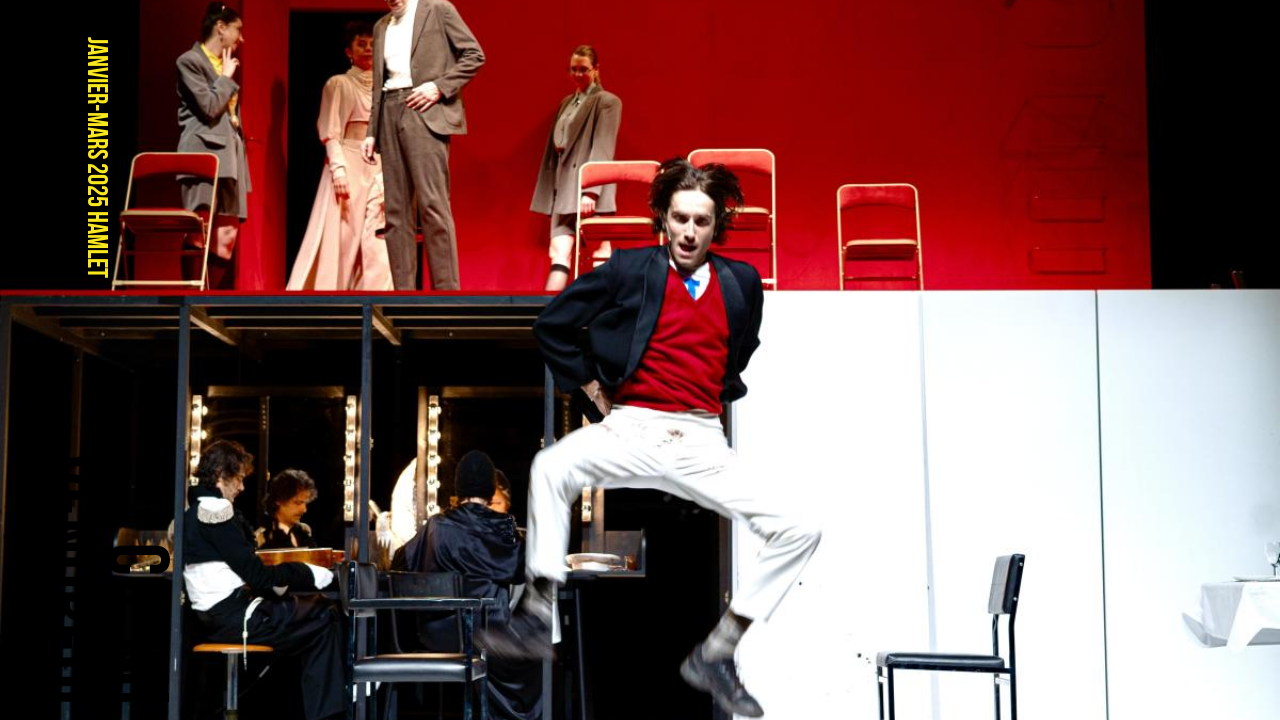

--- FILE ---
content_type: text/html; charset=utf-8
request_url: https://www.compagnieduvendredi.be/homepage
body_size: 4648
content:
<!DOCTYPE html>
  <!--[if IEMobile 7]><html class="no-js ie iem7" lang="en" dir="ltr"><![endif]-->
  <!--[if lte IE 6]><html class="no-js ie lt-ie9 lt-ie8 lt-ie7" lang="en" dir="ltr"><![endif]-->
  <!--[if (IE 7)&(!IEMobile)]><html class="no-js ie lt-ie9 lt-ie8" lang="en" dir="ltr"><![endif]-->
  <!--[if IE 8]><html class="no-js ie lt-ie9" lang="en" dir="ltr"><![endif]-->
  <!--[if (gte IE 9)|(gt IEMobile 7)]><html class="no-js ie" lang="en" dir="ltr" prefix="content: http://purl.org/rss/1.0/modules/content/ dc: http://purl.org/dc/terms/ foaf: http://xmlns.com/foaf/0.1/ og: http://ogp.me/ns# rdfs: http://www.w3.org/2000/01/rdf-schema# sioc: http://rdfs.org/sioc/ns# sioct: http://rdfs.org/sioc/types# skos: http://www.w3.org/2004/02/skos/core# xsd: http://www.w3.org/2001/XMLSchema#"><![endif]-->
  <!--[if !IE]><!--><html class="no-js" lang="en" dir="ltr" prefix="content: http://purl.org/rss/1.0/modules/content/ dc: http://purl.org/dc/terms/ foaf: http://xmlns.com/foaf/0.1/ og: http://ogp.me/ns# rdfs: http://www.w3.org/2000/01/rdf-schema# sioc: http://rdfs.org/sioc/ns# sioct: http://rdfs.org/sioc/types# skos: http://www.w3.org/2004/02/skos/core# xsd: http://www.w3.org/2001/XMLSchema#"><!--<![endif]-->
<head>
  <script src="//use.typekit.net/gvi3asa.js"></script>
<script>try{Typekit.load();}catch(e){}</script>
  <meta charset="utf-8" />
<link rel="profile" href="http://www.w3.org/1999/xhtml/vocab" />
<meta name="HandheldFriendly" content="true" />
<meta name="MobileOptimized" content="width" />
<meta http-equiv="cleartype" content="on" />
<link rel="apple-touch-icon-precomposed" href="https://www.compagnieduvendredi.be/sites/all/themes/omega/omega/omega/apple-touch-icon-precomposed-114x114.png" sizes="114x114" />
<link rel="apple-touch-icon-precomposed" href="https://www.compagnieduvendredi.be/sites/all/themes/omega/omega/omega/apple-touch-icon-precomposed.png" />
<link rel="apple-touch-icon-precomposed" href="https://www.compagnieduvendredi.be/sites/all/themes/omega/omega/omega/apple-touch-icon-precomposed-144x144.png" sizes="144x144" />
<link rel="apple-touch-icon-precomposed" href="https://www.compagnieduvendredi.be/sites/all/themes/omega/omega/omega/apple-touch-icon-precomposed-72x72.png" sizes="72x72" />
<meta name="description" content="Fondée en 2013, la Compagnie du Vendredi abrite le travail du metteur en scène Christophe Sermet. Elle permet de développer et promouvoir des projets théâtraux. Depuis 2008, Christophe Sermet est artiste associé au Rideau de Bruxelles." />
<meta name="viewport" content="width=device-width" />
<meta name="generator" content="Drupal 7 (https://www.drupal.org)" />
<link rel="canonical" href="https://www.compagnieduvendredi.be/" />
<link rel="shortlink" href="https://www.compagnieduvendredi.be/" />
  <title>Christophe Sermet - Compagnie du Vendredi</title>

  <meta http-equiv="X-UA-Compatible" content="IE=edge,chrome=1">
  <meta name="viewport" content="initial-scale=1">
  <link rel="stylesheet" href="/integration/assets/css/screen.css">
  <meta name="msapplication-TileColor" content="#ffffff">
  <meta name="msapplication-TileImage" content="/integration/assets/css/images/favicon/ms-icon-144x144.png">
  <meta name="theme-color" content="#ffffff">
  <style>
  .main-home aside article h4 {font-size:1.5625em;}
  </style>
</head>
<body class="html front not-logged-in page-node page-node- page-node-25 node-type-homepage chrome chrome131 mac desktop post yellow">

     <header class="main-header" role="banner">
      <nav role="navigation">
        <ul class="menu">
          <li><a class="active" href="/blog">Blog</a></li>
          <li><a href="/spectacles">Spectacles</a></li>
          <li><a href="/compagnie">Compagnie</a></li>
        </ul>
      </nav>
      <h2 class='h1'><a href="/spectacles">Cie du<br>Vendredi</a></h2>
    </header>

 <!-- MAIN-HOME (section + aside + footer)-->
    <main class="main-post">
		<button class="menu-button">
        <img src="../integration/assets/css/images/hamburger.svg" class="svg-replace">
      </button>
	   <!-- SECTION -->
	  
	  
	
    
    
      	  
	  
   <div class='message' style='position:absolute;bottom:10px;right:10px;z-index:100;background-color:white;'>
                  	 </div>
      
 <div class='annonce'>
 <nav role="navigation">
		
        <ul class="menu">
          <li><a href='créations/HAMLET''>janvier-mars 2025  HAMLET<br />
<br />
</a></li>
		</ul>
</nav>
  
  </div>

 <div class="gallery-bg">
    <div class="field field--name-carousel field--type-ds field--label-hidden"><div class="field__items"><div class="field__item even"> <div class="gallery-bg">
        <button class="fullscreen">
          <img src="../integration/assets/css/images/fullscreen.svg" class="full-on replace-svg">
          <img src="../integration/assets/css/images/fullscreen-return.svg" class="full-off replace-svg">
        </button>
        <div class="logo-gallery">
          <img src="../integration/assets/css/images/logo-fullscreen.svg" class="replace-svg">
        </div>
        <div class="main-gallery">

<div class='gallery-cell' style='background-image: url(https://www.compagnieduvendredi.be/sites/default/files/styles/w1200/public/HAMLET_21.01.2025_16.jpg?itok=0lF4wzQ2)'><span class='caption'></span></div>
<div class='gallery-cell' style='background-image: url(https://www.compagnieduvendredi.be/sites/default/files/styles/w1200/public/DSC09758.jpg?itok=ZQJIm41O)'><span class='caption'></span></div>
<div class='gallery-cell' style='background-image: url(https://www.compagnieduvendredi.be/sites/default/files/styles/w1200/public/DSC_4594.JPG?itok=nsehi_y_)'><span class='caption'></span></div>
<div class='gallery-cell' style='background-image: url(https://www.compagnieduvendredi.be/sites/default/files/styles/w1200/public/RGB_yourimages.co-DSC_2994.jpg?itok=C1KWMCUd)'><span class='caption'></span></div>
<div class='gallery-cell' style='background-image: url(https://www.compagnieduvendredi.be/sites/default/files/styles/w1200/public/fullsizeoutput_34.jpeg?itok=FPaWcC39)'><span class='caption'></span></div>
<div class='gallery-cell' style='background-image: url(https://www.compagnieduvendredi.be/sites/default/files/styles/w1200/public/fullsizeoutput_444.jpeg?itok=zBy3iFLv)'><span class='caption'></span></div>
<div class='gallery-cell' style='background-image: url(https://www.compagnieduvendredi.be/sites/default/files/styles/w1200/public/DSC_0315.jpg?itok=QQsAXNbQ)'><span class='caption'></span></div>
<div class='gallery-cell' style='background-image: url(https://www.compagnieduvendredi.be/sites/default/files/styles/w1200/public/DSC_2609_3.jpg?itok=e9um4Zyp)'><span class='caption'></span></div>
<div class='gallery-cell' style='background-image: url(https://www.compagnieduvendredi.be/sites/default/files/styles/w1200/public/DSC_1154%20-%20Version%205.jpg?itok=PTshBkr3)'><span class='caption'></span></div>
<div class='gallery-cell' style='background-image: url(https://www.compagnieduvendredi.be/sites/default/files/styles/w1200/public/AMLP%205.jpg?itok=h8Uq69gh)'><span class='caption'></span></div>
<div class='gallery-cell' style='background-image: url(https://www.compagnieduvendredi.be/sites/default/files/styles/w1200/public/737013_386056904822500_2051531887_o.jpg?itok=-QsjzvjN)'><span class='caption'></span></div>       
        </div>
      </div></div></div></div><div class="field field--name-image-pour-mobile field--type-ds field--label-hidden"><div class="field__items"><div class="field__item even"><div class="bg-mobile" style="background-image: url('https://www.compagnieduvendredi.be/sites/default/files/styles/w800/public/HAMLET_21.01.2025_16.jpg?itok=vxdAqVHd')"></div>
</div></div></div>  </div>

  

  <!-- /SECTION -->
    


  
  <!-- ASIDE -->
      <div class="secondary-content">
        <aside>
		  <aside class="l-region l-region--sidebar-first">
    <div id="block-views-sidebar-block" class="block block--views block--views-sidebar-block">
        <h2 class="block__title">spectacles</h2>
      <div class="block__content">
    <div class="view view-sidebar view-id-sidebar view-display-id-block view-dom-id-071c09791c7b73a3debd0ae8041bf749">
        
  
  
      <div class="view-content">
        <div class="views-row views-row-1 views-row-odd views-row-first">
    <article class='red tag2'>

  
  <h3><a href="/cr%C3%A9ations/hamlet">HAMLET</a></h3><h4>Shakespeare. Janvier 2025, Théâtre National WB</h4><h5>Bruxelles, Théâtre National, 22 janvier 2024</h5><time><span  property="dc:date" datatype="xsd:dateTime" content="2023-10-27T00:00:00+02:00" class="date-display-single">10/27/2023</span></time><figure><a href="/cr%C3%A9ations/hamlet"><img typeof="foaf:Image" src="https://www.compagnieduvendredi.be/sites/default/files/styles/teaser_lights_360_240/public/field/image/HAM05405%202.JPG?itok=DuYOWHMG" width="360" height="240" alt="© Marc Debelle" /></a></figure></article>  </div>
  <div class="views-row views-row-2 views-row-even">
    <article class='orange tag2'>

  
  <h3><a href="/cr%C3%A9ations/trois-soeurs">Trois soeurs</a></h3><h4>Tchekhov</h4><h5>Bruxelles, Théâtre des Martyrs, 30/1/2024</h5><time><span  property="dc:date" datatype="xsd:dateTime" content="2023-10-27T00:00:00+02:00" class="date-display-single">10/27/2023</span></time><figure><a href="/cr%C3%A9ations/trois-soeurs"><img typeof="foaf:Image" src="https://www.compagnieduvendredi.be/sites/default/files/styles/teaser_lights_360_240/public/field/image/DSC09758.jpg?itok=EeoaYbux" width="360" height="240" alt="TROIS SOEURS cie du Vendredi © Marc Debelle" /></a></figure></article>  </div>
  <div class="views-row views-row-3 views-row-odd">
    <article class='blue tag2'>

  
  <h3><a href="/cr%C3%A9ations/les-borkman">Les Borkman </a></h3><h4>d&#039;après &quot;John Gabriel Borkman&quot; de Henrik Ibsen</h4><h5>Mars.Mons, 8 novembre 2022</h5><time><span  property="dc:date" datatype="xsd:dateTime" content="2022-09-21T00:00:00+02:00" class="date-display-single">09/21/2022</span></time><figure><a href="/cr%C3%A9ations/les-borkman"><img typeof="foaf:Image" src="https://www.compagnieduvendredi.be/sites/default/files/styles/teaser_lights_360_240/public/field/image/RGB_yourimages.co-DSC_3108.jpeg?itok=IWSKYGiS" width="360" height="240" alt="photo: Cie du Vendredi Sermet, retouche Yourimages" /></a></figure></article>  </div>
  <div class="views-row views-row-4 views-row-even">
    <article class='yellow tag2'>

  
  <h3><a href="/cr%C3%A9ations/les-enfants-du-soleil">Les Enfants du soleil </a></h3><h4>Maxime Gorki</h4><h5>Bruxelles, avril 2017</h5><time><span  property="dc:date" datatype="xsd:dateTime" content="2015-12-12T00:00:00+01:00" class="date-display-single">12/12/2015</span></time><figure><a href="/cr%C3%A9ations/les-enfants-du-soleil"><img typeof="foaf:Image" src="https://www.compagnieduvendredi.be/sites/default/files/styles/teaser_lights_360_240/public/field/image/EdS%20MarcD%20Yann1%202.jpg?itok=mrnS3qRX" width="360" height="240" alt="Yannick Renier, Marie Bos, Gaétan Lejeune. ©Marc Debelle" /></a></figure></article>  </div>
  <div class="views-row views-row-5 views-row-odd">
    <article class='green tag2'>

  
  <h3><a href="/cr%C3%A9ations/la-reine-lear">La Reine Lear</a></h3><h4>Théâtre National, Bruxelles - Théâtre de Namur</h4><h5>Bruxelles, 8/1/19</h5><time><span  property="dc:date" datatype="xsd:dateTime" content="2018-06-18T00:00:00+02:00" class="date-display-single">06/18/2018</span></time><figure><a href="/cr%C3%A9ations/la-reine-lear"><img typeof="foaf:Image" src="https://www.compagnieduvendredi.be/sites/default/files/styles/teaser_lights_360_240/public/field/image/La%20Reine%20Lear%20II_25.jpeg?itok=VhwI1k8A" width="360" height="240" alt="photo Marc Debelle" /></a></figure></article>  </div>
  <div class="views-row views-row-6 views-row-even">
    <article class='mauve tag2'>

  
  <h3><a href="/cr%C3%A9ations/dernier-lit">Dernier Lit</a></h3><h4>Hugo Claus</h4><h5>Saison 2018-19</h5><time><span  property="dc:date" datatype="xsd:dateTime" content="2018-01-01T00:00:00+01:00" class="date-display-single">01/01/2018</span></time><figure><a href="/cr%C3%A9ations/dernier-lit"><img typeof="foaf:Image" src="https://www.compagnieduvendredi.be/sites/default/files/styles/teaser_lights_360_240/public/field/image/DERNIER%20LIT%20%20RBPH_01104_0003_Marc%20Debelle.jpg?itok=Q1tGFR99" width="360" height="240" alt="©Marc Debelle - CLAIRE BODSON, LAURA SEPUL dans  &quot;Dernier lit&quot;, d&#039;après Hugo Claus" /></a></figure></article>  </div>
  <div class="views-row views-row-7 views-row-odd">
    <article class='red tag2'>

  
  <h3><a href="/cr%C3%A9ations/vania">Vania!</a></h3><h4>Anton Tchekhov</h4><h5>Bruxelles, Théâtre Marni, 04-11-2014</h5><figure><a href="/cr%C3%A9ations/vania"><img typeof="foaf:Image" src="https://www.compagnieduvendredi.be/sites/default/files/styles/teaser_lights_360_240/public/field/image/007A8883.JPG?itok=hklaB3yY" width="360" height="240" alt="Philippe Jeusette photo©Marc Debelle" /></a></figure></article>  </div>
  <div class="views-row views-row-8 views-row-even views-row-last">
    <article class='orange tag2'>

  
  <h3><a href="/cr%C3%A9ations/gilles-et-la-nuit">Gilles et la nuit</a></h3><h4>Hugo Claus</h4><figure><a href="/cr%C3%A9ations/gilles-et-la-nuit"><img typeof="foaf:Image" src="https://www.compagnieduvendredi.be/sites/default/files/styles/teaser_lights_360_240/public/field/image/10750262_771448696283317_6198115655749469578_o.jpg?itok=K6kxNCOH" width="360" height="240" alt=" ©Lorenzo Chiandotto" /></a></figure></article>  </div>
    </div>
  
      <ul class="pager"><li class="pager-previous">&nbsp;</li>
<li class="pager-current">1 of 2</li>
<li class="pager-next"><a href="/homepage?page=1">›</a></li>
</ul>  
  
  
  
  
</div>  </div>
</div>
  </aside>
         
            
        </aside>
        <!-- /ASIDE -->
        

 <!-- FOOTER -->
        <footer>
          <section class="contact">
            <h4>Cie du Vendredi</h4>
            <a href="#">info@compagnieduvendredi.be</a>
            <a href="#">+32(0)489 78 67 56</a>
            <a href="#" class="facebook-link"><img src="/integration/assets/css/images/facebook.svg" class="replace-svg"></a>
          </section>
          <section class="newsletter">
            <h4>Newsletter</h4>

			
			<!-- Begin MailChimp Signup Form -->
<div id="mc_embed_signup">
<form action="//compagnieduvendredi.us14.list-manage.com/subscribe/post?u=37500251b0ef9e20917fc1acb&amp;id=260285dbd9" method="post" id="mc-embedded-subscribe-form" name="mc-embedded-subscribe-form" class="validate" target="_blank" novalidate>
    <div id="mc_embed_signup_scroll">
	
<div class="mc-field-group">
	<input type="email" value="" name="EMAIL" class="required email" id="mce-EMAIL" placeholder="Votre email">
</div>
	<div id="mce-responses" class="clear">
		<div class="response" id="mce-error-response" style="display:none"></div>
		<div class="response" id="mce-success-response" style="display:none"></div>
	</div>    <!-- real people should not fill this in and expect good things - do not remove this or risk form bot signups-->
    <div style="position: absolute; left: -5000px;" aria-hidden="true"><input type="text" name="b_37500251b0ef9e20917fc1acb_260285dbd9" tabindex="-1" value="" ></div>
    <div class="clear"><input type="submit" value="Envoyer" name="subscribe" id="mc-embedded-subscribe" class="button"></div>
    </div>
</form>
</div>
<script type='text/javascript' src='//s3.amazonaws.com/downloads.mailchimp.com/js/mc-validate.js'></script><script type='text/javascript'>(function($) {window.fnames = new Array(); window.ftypes = new Array();fnames[0]='EMAIL';ftypes[0]='email';fnames[1]='FNAME';ftypes[1]='text';fnames[2]='LNAME';ftypes[2]='text';}(jQuery));var $mcj = jQuery.noConflict(true);</script>
<!--End mc_embed_signup-->
			
			
			
			
			
			
			
			
			
			
			
			
			
          </section>
          <section class="credits">
            <h5>Design</h5>
            <a href="#">Pierre Lecrenier</a><br>
            <h5>Développement</h5>
            <a href="#">Bien à vous</a>
          </section>
        </footer>
      </div>
      <!-- /FOOTER -->
     
    </main>

      <script src="https://code.jquery.com/jquery-2.1.3.min.js"></script>
    <script src="../integration/assets/js/libs.js"></script>
    <script src="../integration/assets/js/modernizr.min.js"></script>
    <script src="../integration/assets/js/script.js?v=2026011401"></script>
  </body>
  <script>
  (function(i,s,o,g,r,a,m){i['GoogleAnalyticsObject']=r;i[r]=i[r]||function(){
  (i[r].q=i[r].q||[]).push(arguments)},i[r].l=1*new Date();a=s.createElement(o),
  m=s.getElementsByTagName(o)[0];a.async=1;a.src=g;m.parentNode.insertBefore(a,m)
  })(window,document,'script','//www.google-analytics.com/analytics.js','ga');

  ga('create', 'UA-47730095-7', 'auto');
  ga('send', 'pageview');

</script>
</html>


--- FILE ---
content_type: text/css
request_url: https://www.compagnieduvendredi.be/integration/assets/css/screen.css
body_size: 14175
content:
@media -sass-debug-info{filename{font-family:file\:\/\/\/home\/compagnieduvendredi\/public_html\/integration\/assets\/css\/libs\/_reset\.scss}line{font-family:\000034}}
*, *:before, *:after {
  -moz-box-sizing: border-box;
  -webkit-box-sizing: border-box;
  box-sizing: border-box;
}

@media -sass-debug-info{filename{font-family:file\:\/\/\/home\/compagnieduvendredi\/public_html\/integration\/assets\/css\/libs\/_reset\.scss}line{font-family:\000036}}
html, body, div, span, applet, object, iframe, h1, h2, .main-header li a, .annonce li a, h3, h3 + h4, h3, h3 + h4, h4, h5, h6, p, blockquote, pre, a, abbr, acronym, address, big, cite, code, del, dfn, em, img, ins, kbd, q, s, samp, small, strike, strong, sub, sup, tt, var, b, u, i, center, dl, dt, dd, ol, ul, li, fieldset, form, label, legend, table, caption, tbody, tfoot, thead, tr, th, td, article, aside, canvas, details, embed, figure, figcaption, footer, header, hgroup, menu, nav, output, ruby, section, summary, time, mark, audio, video {
  margin: 0;
  padding: 0;
  border: 0;
  font: inherit;
  font-size: 100%;
  vertical-align: baseline;
}

@media -sass-debug-info{filename{font-family:file\:\/\/\/home\/compagnieduvendredi\/public_html\/integration\/assets\/css\/libs\/_reset\.scss}line{font-family:\000037}}
table {
  border-collapse: collapse;
  border-spacing: 0;
}

@media -sass-debug-info{filename{font-family:file\:\/\/\/home\/compagnieduvendredi\/public_html\/integration\/assets\/css\/libs\/_reset\.scss}line{font-family:\000038}}
caption, th, td {
  text-align: left;
  font-weight: normal;
  vertical-align: middle;
}

@media -sass-debug-info{filename{font-family:file\:\/\/\/home\/compagnieduvendredi\/public_html\/integration\/assets\/css\/libs\/_reset\.scss}line{font-family:\000039}}
q, blockquote {
  quotes: none;
}

@media -sass-debug-info{filename{font-family:file\:\/\/\/home\/compagnieduvendredi\/public_html\/integration\/assets\/css\/libs\/_reset\.scss}line{font-family:\0000310}}
q:before, q:after, blockquote:before, blockquote:after {
  content: "";
  content: none;
}

@media -sass-debug-info{filename{font-family:file\:\/\/\/home\/compagnieduvendredi\/public_html\/integration\/assets\/css\/libs\/_reset\.scss}line{font-family:\0000311}}
a img {
  border: none;
}

@media -sass-debug-info{filename{font-family:file\:\/\/\/home\/compagnieduvendredi\/public_html\/integration\/assets\/css\/libs\/_reset\.scss}line{font-family:\0000312}}
article, aside, details, figcaption, figure, footer, header, hgroup, menu, nav, section, summary {
  display: block;
}

@media -sass-debug-info{filename{font-family:file\:\/\/\/home\/compagnieduvendredi\/public_html\/integration\/assets\/css\/libs\/_reset\.scss}line{font-family:\0000318}}
button, input {
  line-height: normal;
}

@media -sass-debug-info{filename{font-family:file\:\/\/\/home\/compagnieduvendredi\/public_html\/integration\/assets\/css\/libs\/_reset\.scss}line{font-family:\0000319}}
button, input, select, textarea {
  font-size: 100%;
  margin: 0;
  vertical-align: baseline;
  *vertical-align: middle;
}

@media -sass-debug-info{filename{font-family:file\:\/\/\/home\/compagnieduvendredi\/public_html\/integration\/assets\/css\/libs\/_reset\.scss}line{font-family:\0000320}}
button, input[type="button"], input[type="reset"], input[type="submit"] {
  cursor: pointer;
  *overflow: visible;
}

@media -sass-debug-info{filename{font-family:file\:\/\/\/home\/compagnieduvendredi\/public_html\/integration\/assets\/css\/libs\/_reset\.scss}line{font-family:\0000321}}
button::-moz-focus-inner, input::-moz-focus-inner {
  border: 0;
  padding: 0;
}

@media -sass-debug-info{filename{font-family:file\:\/\/\/home\/compagnieduvendredi\/public_html\/integration\/assets\/css\/libs\/_reset\.scss}line{font-family:\0000322}}
textarea {
  overflow: auto;
  vertical-align: top;
  resize: vertical;
}

@media -sass-debug-info{filename{font-family:file\:\/\/\/home\/compagnieduvendredi\/public_html\/integration\/assets\/css\/modules\/_blog\.scss}line{font-family:\000031}}
body.page-spectacle-blog div.primary-content section.post {
  display: -webkit-flex;
  display: flex;
}
@media -sass-debug-info{filename{font-family:file\:\/\/\/home\/compagnieduvendredi\/public_html\/integration\/assets\/css\/modules\/_blog\.scss}line{font-family:\000032}}
body.page-spectacle-blog div.primary-content section.post > div:first-of-type {
  display: none;
}
@media -sass-debug-info{filename{font-family:file\:\/\/\/home\/compagnieduvendredi\/public_html\/integration\/assets\/css\/modules\/_blog\.scss}line{font-family:\000034}}
body.page-spectacle-blog div.primary-content section.post .column {
  width: 50%;
  padding: 0 20px;
}
@media -sass-debug-info{filename{font-family:file\:\/\/\/home\/compagnieduvendredi\/public_html\/integration\/assets\/css\/modules\/_blog\.scss}line{font-family:\000036}}
body.page-spectacle-blog div.primary-content section.post .column h4 {
  font-size: 50px;
  line-height: 90%;
  display: block;
  border-bottom: 1px solid #000;
  padding-bottom: 15px;
  margin-bottom: 30px;
}
@media -sass-debug-info{filename{font-family:file\:\/\/\/home\/compagnieduvendredi\/public_html\/integration\/assets\/css\/modules\/_blog\.scss}line{font-family:\0000314}}
body.page-spectacle-blog div.primary-content section.post .column h2, body.page-spectacle-blog div.primary-content section.post .column .main-header li a, .main-header li body.page-spectacle-blog div.primary-content section.post .column a, body.page-spectacle-blog div.primary-content section.post .column .annonce li a, .annonce li body.page-spectacle-blog div.primary-content section.post .column a, body.page-spectacle-blog div.primary-content section.post .column h3, body.page-spectacle-blog div.primary-content section.post .column h3 + h4,
body.page-spectacle-blog div.primary-content section.post .column h3,
body.page-spectacle-blog div.primary-content section.post .column h3 + h4 {
  font-size: 25px;
  line-height: 90%;
}
@media -sass-debug-info{filename{font-family:file\:\/\/\/home\/compagnieduvendredi\/public_html\/integration\/assets\/css\/modules\/_blog\.scss}line{font-family:\0000319}}
body.page-spectacle-blog div.primary-content section.post .column h2, body.page-spectacle-blog div.primary-content section.post .column .main-header li a, .main-header li body.page-spectacle-blog div.primary-content section.post .column a, body.page-spectacle-blog div.primary-content section.post .column .annonce li a, .annonce li body.page-spectacle-blog div.primary-content section.post .column a, body.page-spectacle-blog div.primary-content section.post .column h3, body.page-spectacle-blog div.primary-content section.post .column h3 + h4 {
  font-weight: bold;
}
@media -sass-debug-info{filename{font-family:file\:\/\/\/home\/compagnieduvendredi\/public_html\/integration\/assets\/css\/modules\/_blog\.scss}line{font-family:\0000322}}
body.page-spectacle-blog div.primary-content section.post .column h3, body.page-spectacle-blog div.primary-content section.post .column h3 + h4 {
  font-weight: normal;
  margin-bottom: 0;
}
@media -sass-debug-info{filename{font-family:file\:\/\/\/home\/compagnieduvendredi\/public_html\/integration\/assets\/css\/modules\/_blog\.scss}line{font-family:\0000326}}
body.page-spectacle-blog div.primary-content section.post .column header {
  display: block;
  margin-bottom: 6px;
}
@media -sass-debug-info{filename{font-family:file\:\/\/\/home\/compagnieduvendredi\/public_html\/integration\/assets\/css\/modules\/_blog\.scss}line{font-family:\0000330}}
body.page-spectacle-blog div.primary-content section.post .column time {
  margin-top: 0;
  margin-bottom: 6px;
}
@media -sass-debug-info{filename{font-family:file\:\/\/\/home\/compagnieduvendredi\/public_html\/integration\/assets\/css\/modules\/_blog\.scss}line{font-family:\0000334}}
body.page-spectacle-blog div.primary-content section.post .column article {
  margin-bottom: 30px;
}

@media -sass-debug-info{filename{font-family:file\:\/\/\/home\/compagnieduvendredi\/public_html\/integration\/assets\/css\/modules\/_blog\.scss}line{font-family:\0000341}}
.wysiwyg a {
  word-break: break-all;
  text-decoration: underline;
}

@media (max-width: 1000px) {
@media -sass-debug-info{filename{font-family:file\:\/\/\/home\/compagnieduvendredi\/public_html\/integration\/assets\/css\/modules\/_color\.scss}line{font-family:\000035}}
  body.red .main-home {
    background: #FF0000;
  }
}
@media -sass-debug-info{filename{font-family:file\:\/\/\/home\/compagnieduvendredi\/public_html\/integration\/assets\/css\/modules\/_color\.scss}line{font-family:\0000311}}
body.red .menu-button {
  background: #FF0000;
}
@media -sass-debug-info{filename{font-family:file\:\/\/\/home\/compagnieduvendredi\/public_html\/integration\/assets\/css\/modules\/_color\.scss}line{font-family:\0000314}}
body.red.section-blog.node-type-article ul.menu li:first-child a:before, body.red.node-type-article ul.menu li a:hover:before {
  background-color: #FF0000;
}
@media -sass-debug-info{filename{font-family:file\:\/\/\/home\/compagnieduvendredi\/public_html\/integration\/assets\/css\/modules\/_color\.scss}line{font-family:\0000318}}
body.red .main-gallery {
  background: #FF0000;
}
@media -sass-debug-info{filename{font-family:file\:\/\/\/home\/compagnieduvendredi\/public_html\/integration\/assets\/css\/modules\/_color\.scss}line{font-family:\0000321}}
body.red .flickity-prev-next-button {
  background: #FF0000;
}
@media -sass-debug-info{filename{font-family:file\:\/\/\/home\/compagnieduvendredi\/public_html\/integration\/assets\/css\/modules\/_color\.scss}line{font-family:\0000323}}
body.red.home {
  background: #FF0000;
}
@media -sass-debug-info{filename{font-family:file\:\/\/\/home\/compagnieduvendredi\/public_html\/integration\/assets\/css\/modules\/_color\.scss}line{font-family:\0000326}}
body.red.home input[type="text"], body.red.home body.page-user input[type="password"], body.page-user body.red.home input[type="password"] {
  color: #FF0000;
}
@media -sass-debug-info{filename{font-family:file\:\/\/\/var\/lib\/gems\/1\.9\.1\/gems\/compass-core-1\.1\.0\.alpha\.3\/stylesheets\/compass\/css3\/_user-interface\.scss}line{font-family:\0000361}}
body.red.home input[type="text"]:-moz-placeholder, body.red.home body.page-user input[type="password"]:-moz-placeholder, body.page-user body.red.home input[type="password"]:-moz-placeholder {
  color: #FF0000;
}
@media -sass-debug-info{filename{font-family:file\:\/\/\/var\/lib\/gems\/1\.9\.1\/gems\/compass-core-1\.1\.0\.alpha\.3\/stylesheets\/compass\/css3\/_user-interface\.scss}line{font-family:\0000364}}
body.red.home input[type="text"]::-moz-placeholder, body.red.home body.page-user input[type="password"]::-moz-placeholder, body.page-user body.red.home input[type="password"]::-moz-placeholder {
  color: #FF0000;
}
@media -sass-debug-info{filename{font-family:file\:\/\/\/var\/lib\/gems\/1\.9\.1\/gems\/compass-core-1\.1\.0\.alpha\.3\/stylesheets\/compass\/css3\/_user-interface\.scss}line{font-family:\0000367}}
body.red.home input[type="text"]:-ms-input-placeholder, body.red.home body.page-user input[type="password"]:-ms-input-placeholder, body.page-user body.red.home input[type="password"]:-ms-input-placeholder {
  color: #FF0000;
}
@media -sass-debug-info{filename{font-family:file\:\/\/\/var\/lib\/gems\/1\.9\.1\/gems\/compass-core-1\.1\.0\.alpha\.3\/stylesheets\/compass\/css3\/_user-interface\.scss}line{font-family:\0000356}}
body.red.home input[type="text"]::-webkit-input-placeholder, body.red.home body.page-user input[type="password"]::-webkit-input-placeholder, body.page-user body.red.home input[type="password"]::-webkit-input-placeholder {
  color: #FF0000;
}
@media -sass-debug-info{filename{font-family:file\:\/\/\/home\/compagnieduvendredi\/public_html\/integration\/assets\/css\/modules\/_color\.scss}line{font-family:\0000333}}
body.red.home input[type="submit"]:hover {
  background: black;
  color: #FF0000;
}
@media -sass-debug-info{filename{font-family:file\:\/\/\/home\/compagnieduvendredi\/public_html\/integration\/assets\/css\/modules\/_color\.scss}line{font-family:\0000341}}
body.red.post .main-header li a,
body.red.post .main-header h1 a,
body.red.post .secondary-content,
body.red.post .secondary-content a {
  color: #FF0000;
}
@media -sass-debug-info{filename{font-family:file\:\/\/\/home\/compagnieduvendredi\/public_html\/integration\/assets\/css\/modules\/_color\.scss}line{font-family:\0000347}}
body.red.post .primary-content {
  background: #FF0000;
  color: #000;
}
@media -sass-debug-info{filename{font-family:file\:\/\/\/home\/compagnieduvendredi\/public_html\/integration\/assets\/css\/modules\/_color\.scss}line{font-family:\0000351}}
body.red.post .secondary-content {
  background: #000;
}
@media -sass-debug-info{filename{font-family:file\:\/\/\/home\/compagnieduvendredi\/public_html\/integration\/assets\/css\/modules\/_color\.scss}line{font-family:\0000354}}
body.red.post button svg path.colored {
  fill: #FF0000;
}
@media -sass-debug-info{filename{font-family:file\:\/\/\/home\/compagnieduvendredi\/public_html\/integration\/assets\/css\/modules\/_color\.scss}line{font-family:\0000358}}
body.red.post .logo-gallery svg path.colored {
  fill: #FF0000;
}
@media -sass-debug-info{filename{font-family:file\:\/\/\/home\/compagnieduvendredi\/public_html\/integration\/assets\/css\/modules\/_color\.scss}line{font-family:\0000363}}
body.red.post a.facebook-link svg path.colored {
  fill: #FF0000;
}
@media -sass-debug-info{filename{font-family:file\:\/\/\/home\/compagnieduvendredi\/public_html\/integration\/assets\/css\/modules\/_color\.scss}line{font-family:\0000364}}
body.red.post a.facebook-link svg rect {
  stroke: #FF0000;
}
@media -sass-debug-info{filename{font-family:file\:\/\/\/home\/compagnieduvendredi\/public_html\/integration\/assets\/css\/modules\/_color\.scss}line{font-family:\0000368}}
body.red.post .secondary-content > footer .contact {
  border-color: #FF0000;
}
@media -sass-debug-info{filename{font-family:file\:\/\/\/home\/compagnieduvendredi\/public_html\/integration\/assets\/css\/modules\/_color\.scss}line{font-family:\0000371}}
body.red.post .secondary-content > footer .credits {
  border-color: #FF0000;
}
@media -sass-debug-info{filename{font-family:file\:\/\/\/home\/compagnieduvendredi\/public_html\/integration\/assets\/css\/modules\/_color\.scss}line{font-family:\0000376}}
body.red.post input[type="text"], body.red.post body.page-user input[type="password"], body.page-user body.red.post input[type="password"] {
  color: #000;
  background: #FF0000;
}
@media -sass-debug-info{filename{font-family:file\:\/\/\/var\/lib\/gems\/1\.9\.1\/gems\/compass-core-1\.1\.0\.alpha\.3\/stylesheets\/compass\/css3\/_user-interface\.scss}line{font-family:\0000361}}
body.red.post input[type="text"]:-moz-placeholder, body.red.post body.page-user input[type="password"]:-moz-placeholder, body.page-user body.red.post input[type="password"]:-moz-placeholder {
  color: #000;
}
@media -sass-debug-info{filename{font-family:file\:\/\/\/var\/lib\/gems\/1\.9\.1\/gems\/compass-core-1\.1\.0\.alpha\.3\/stylesheets\/compass\/css3\/_user-interface\.scss}line{font-family:\0000364}}
body.red.post input[type="text"]::-moz-placeholder, body.red.post body.page-user input[type="password"]::-moz-placeholder, body.page-user body.red.post input[type="password"]::-moz-placeholder {
  color: #000;
}
@media -sass-debug-info{filename{font-family:file\:\/\/\/var\/lib\/gems\/1\.9\.1\/gems\/compass-core-1\.1\.0\.alpha\.3\/stylesheets\/compass\/css3\/_user-interface\.scss}line{font-family:\0000367}}
body.red.post input[type="text"]:-ms-input-placeholder, body.red.post body.page-user input[type="password"]:-ms-input-placeholder, body.page-user body.red.post input[type="password"]:-ms-input-placeholder {
  color: #000;
}
@media -sass-debug-info{filename{font-family:file\:\/\/\/var\/lib\/gems\/1\.9\.1\/gems\/compass-core-1\.1\.0\.alpha\.3\/stylesheets\/compass\/css3\/_user-interface\.scss}line{font-family:\0000356}}
body.red.post input[type="text"]::-webkit-input-placeholder, body.red.post body.page-user input[type="password"]::-webkit-input-placeholder, body.page-user body.red.post input[type="password"]::-webkit-input-placeholder {
  color: #000;
}
@media -sass-debug-info{filename{font-family:file\:\/\/\/home\/compagnieduvendredi\/public_html\/integration\/assets\/css\/modules\/_color\.scss}line{font-family:\0000384}}
body.red.post input[type="submit"] {
  border-color: #FF0000;
  color: #FF0000;
}
@media -sass-debug-info{filename{font-family:file\:\/\/\/home\/compagnieduvendredi\/public_html\/integration\/assets\/css\/modules\/_color\.scss}line{font-family:\0000389}}
body.red.post input[type="submit"]:hover {
  background: #FF0000;
  color: #000;
}
@media -sass-debug-info{filename{font-family:file\:\/\/\/home\/compagnieduvendredi\/public_html\/integration\/assets\/css\/modules\/_color\.scss}line{font-family:\0000394}}
body.red div.pastille {
  background: #FF0000;
}
@media -sass-debug-info{filename{font-family:file\:\/\/\/home\/compagnieduvendredi\/public_html\/integration\/assets\/css\/modules\/_color\.scss}line{font-family:\0000395}}
body.red article.tag2 h5 {
  border-bottom: 1px solid #FF0000;
}
@media -sass-debug-info{filename{font-family:file\:\/\/\/home\/compagnieduvendredi\/public_html\/integration\/assets\/css\/modules\/_color\.scss}line{font-family:\0000396}}
body.red .secondary-content .view-header > h5 {
  border-bottom: 1px solid #FF0000;
}
@media -sass-debug-info{filename{font-family:file\:\/\/\/home\/compagnieduvendredi\/public_html\/integration\/assets\/css\/modules\/_color\.scss}line{font-family:\0000397}}
body.red .secondary-content .view-footer a {
  border-top: 1px solid #FF0000;
}
@media -sass-debug-info{filename{font-family:file\:\/\/\/home\/compagnieduvendredi\/public_html\/integration\/assets\/css\/modules\/_color\.scss}line{font-family:\0000399}}
body.red.gallery-active .caption {
  color: #FF0000;
}

@media (max-width: 1000px) {
@media -sass-debug-info{filename{font-family:file\:\/\/\/home\/compagnieduvendredi\/public_html\/integration\/assets\/css\/modules\/_color\.scss}line{font-family:\00003106}}
  body.yellow .main-home {
    background: #F8E71C;
  }
}
@media -sass-debug-info{filename{font-family:file\:\/\/\/home\/compagnieduvendredi\/public_html\/integration\/assets\/css\/modules\/_color\.scss}line{font-family:\00003112}}
body.yellow .menu-button {
  background: #F8E71C;
}
@media -sass-debug-info{filename{font-family:file\:\/\/\/home\/compagnieduvendredi\/public_html\/integration\/assets\/css\/modules\/_color\.scss}line{font-family:\00003115}}
body.yellow.section-blog.node-type-article ul.menu li:first-child a:before, body.yellow.node-type-article ul.menu li a:hover:before {
  background-color: #F8E71C;
}
@media -sass-debug-info{filename{font-family:file\:\/\/\/home\/compagnieduvendredi\/public_html\/integration\/assets\/css\/modules\/_color\.scss}line{font-family:\00003118}}
body.yellow .main-gallery {
  background: #F8E71C;
}
@media -sass-debug-info{filename{font-family:file\:\/\/\/home\/compagnieduvendredi\/public_html\/integration\/assets\/css\/modules\/_color\.scss}line{font-family:\00003121}}
body.yellow .flickity-prev-next-button {
  background: #F8E71C;
}
@media -sass-debug-info{filename{font-family:file\:\/\/\/home\/compagnieduvendredi\/public_html\/integration\/assets\/css\/modules\/_color\.scss}line{font-family:\00003124}}
body.yellow.home {
  background: #F8E71C;
}
@media -sass-debug-info{filename{font-family:file\:\/\/\/home\/compagnieduvendredi\/public_html\/integration\/assets\/css\/modules\/_color\.scss}line{font-family:\00003127}}
body.yellow.home input[type="text"], body.yellow.home body.page-user input[type="password"], body.page-user body.yellow.home input[type="password"] {
  color: #F8E71C;
}
@media -sass-debug-info{filename{font-family:file\:\/\/\/var\/lib\/gems\/1\.9\.1\/gems\/compass-core-1\.1\.0\.alpha\.3\/stylesheets\/compass\/css3\/_user-interface\.scss}line{font-family:\0000361}}
body.yellow.home input[type="text"]:-moz-placeholder, body.yellow.home body.page-user input[type="password"]:-moz-placeholder, body.page-user body.yellow.home input[type="password"]:-moz-placeholder {
  color: #F8E71C;
}
@media -sass-debug-info{filename{font-family:file\:\/\/\/var\/lib\/gems\/1\.9\.1\/gems\/compass-core-1\.1\.0\.alpha\.3\/stylesheets\/compass\/css3\/_user-interface\.scss}line{font-family:\0000364}}
body.yellow.home input[type="text"]::-moz-placeholder, body.yellow.home body.page-user input[type="password"]::-moz-placeholder, body.page-user body.yellow.home input[type="password"]::-moz-placeholder {
  color: #F8E71C;
}
@media -sass-debug-info{filename{font-family:file\:\/\/\/var\/lib\/gems\/1\.9\.1\/gems\/compass-core-1\.1\.0\.alpha\.3\/stylesheets\/compass\/css3\/_user-interface\.scss}line{font-family:\0000367}}
body.yellow.home input[type="text"]:-ms-input-placeholder, body.yellow.home body.page-user input[type="password"]:-ms-input-placeholder, body.page-user body.yellow.home input[type="password"]:-ms-input-placeholder {
  color: #F8E71C;
}
@media -sass-debug-info{filename{font-family:file\:\/\/\/var\/lib\/gems\/1\.9\.1\/gems\/compass-core-1\.1\.0\.alpha\.3\/stylesheets\/compass\/css3\/_user-interface\.scss}line{font-family:\0000356}}
body.yellow.home input[type="text"]::-webkit-input-placeholder, body.yellow.home body.page-user input[type="password"]::-webkit-input-placeholder, body.page-user body.yellow.home input[type="password"]::-webkit-input-placeholder {
  color: #F8E71C;
}
@media -sass-debug-info{filename{font-family:file\:\/\/\/home\/compagnieduvendredi\/public_html\/integration\/assets\/css\/modules\/_color\.scss}line{font-family:\00003134}}
body.yellow.home input[type="submit"]:hover {
  background: black;
  color: #F8E71C;
}
@media -sass-debug-info{filename{font-family:file\:\/\/\/home\/compagnieduvendredi\/public_html\/integration\/assets\/css\/modules\/_color\.scss}line{font-family:\00003142}}
body.yellow.post .main-header li a,
body.yellow.post .main-header h1 a,
body.yellow.post .secondary-content,
body.yellow.post .secondary-content a {
  color: #F8E71C;
}
@media -sass-debug-info{filename{font-family:file\:\/\/\/home\/compagnieduvendredi\/public_html\/integration\/assets\/css\/modules\/_color\.scss}line{font-family:\00003148}}
body.yellow.post .primary-content {
  background: #F8E71C;
  color: #000;
}
@media -sass-debug-info{filename{font-family:file\:\/\/\/home\/compagnieduvendredi\/public_html\/integration\/assets\/css\/modules\/_color\.scss}line{font-family:\00003152}}
body.yellow.post .secondary-content {
  background: #000;
}
@media -sass-debug-info{filename{font-family:file\:\/\/\/home\/compagnieduvendredi\/public_html\/integration\/assets\/css\/modules\/_color\.scss}line{font-family:\00003155}}
body.yellow.post button svg path.colored {
  fill: #F8E71C;
}
@media -sass-debug-info{filename{font-family:file\:\/\/\/home\/compagnieduvendredi\/public_html\/integration\/assets\/css\/modules\/_color\.scss}line{font-family:\00003159}}
body.yellow.post .logo-gallery svg path.colored {
  fill: #F8E71C;
}
@media -sass-debug-info{filename{font-family:file\:\/\/\/home\/compagnieduvendredi\/public_html\/integration\/assets\/css\/modules\/_color\.scss}line{font-family:\00003164}}
body.yellow.post a.facebook-link svg path.colored {
  fill: #F8E71C;
}
@media -sass-debug-info{filename{font-family:file\:\/\/\/home\/compagnieduvendredi\/public_html\/integration\/assets\/css\/modules\/_color\.scss}line{font-family:\00003165}}
body.yellow.post a.facebook-link svg rect {
  stroke: #F8E71C;
}
@media -sass-debug-info{filename{font-family:file\:\/\/\/home\/compagnieduvendredi\/public_html\/integration\/assets\/css\/modules\/_color\.scss}line{font-family:\00003169}}
body.yellow.post .secondary-content > footer .contact {
  border-color: #F8E71C;
}
@media -sass-debug-info{filename{font-family:file\:\/\/\/home\/compagnieduvendredi\/public_html\/integration\/assets\/css\/modules\/_color\.scss}line{font-family:\00003172}}
body.yellow.post .secondary-content > footer .credits {
  border-color: #F8E71C;
}
@media -sass-debug-info{filename{font-family:file\:\/\/\/home\/compagnieduvendredi\/public_html\/integration\/assets\/css\/modules\/_color\.scss}line{font-family:\00003178}}
body.yellow.post input[type="text"], body.yellow.post body.page-user input[type="password"], body.page-user body.yellow.post input[type="password"] {
  color: #000;
  background: #F8E71C;
}
@media -sass-debug-info{filename{font-family:file\:\/\/\/var\/lib\/gems\/1\.9\.1\/gems\/compass-core-1\.1\.0\.alpha\.3\/stylesheets\/compass\/css3\/_user-interface\.scss}line{font-family:\0000361}}
body.yellow.post input[type="text"]:-moz-placeholder, body.yellow.post body.page-user input[type="password"]:-moz-placeholder, body.page-user body.yellow.post input[type="password"]:-moz-placeholder {
  color: #000;
}
@media -sass-debug-info{filename{font-family:file\:\/\/\/var\/lib\/gems\/1\.9\.1\/gems\/compass-core-1\.1\.0\.alpha\.3\/stylesheets\/compass\/css3\/_user-interface\.scss}line{font-family:\0000364}}
body.yellow.post input[type="text"]::-moz-placeholder, body.yellow.post body.page-user input[type="password"]::-moz-placeholder, body.page-user body.yellow.post input[type="password"]::-moz-placeholder {
  color: #000;
}
@media -sass-debug-info{filename{font-family:file\:\/\/\/var\/lib\/gems\/1\.9\.1\/gems\/compass-core-1\.1\.0\.alpha\.3\/stylesheets\/compass\/css3\/_user-interface\.scss}line{font-family:\0000367}}
body.yellow.post input[type="text"]:-ms-input-placeholder, body.yellow.post body.page-user input[type="password"]:-ms-input-placeholder, body.page-user body.yellow.post input[type="password"]:-ms-input-placeholder {
  color: #000;
}
@media -sass-debug-info{filename{font-family:file\:\/\/\/var\/lib\/gems\/1\.9\.1\/gems\/compass-core-1\.1\.0\.alpha\.3\/stylesheets\/compass\/css3\/_user-interface\.scss}line{font-family:\0000356}}
body.yellow.post input[type="text"]::-webkit-input-placeholder, body.yellow.post body.page-user input[type="password"]::-webkit-input-placeholder, body.page-user body.yellow.post input[type="password"]::-webkit-input-placeholder {
  color: #000;
}
@media -sass-debug-info{filename{font-family:file\:\/\/\/home\/compagnieduvendredi\/public_html\/integration\/assets\/css\/modules\/_color\.scss}line{font-family:\00003186}}
body.yellow.post input[type="submit"] {
  border-color: #F8E71C;
  color: #F8E71C;
}
@media -sass-debug-info{filename{font-family:file\:\/\/\/home\/compagnieduvendredi\/public_html\/integration\/assets\/css\/modules\/_color\.scss}line{font-family:\00003191}}
body.yellow.post input[type="submit"]:hover {
  background: #F8E71C;
  color: #000;
}
@media -sass-debug-info{filename{font-family:file\:\/\/\/home\/compagnieduvendredi\/public_html\/integration\/assets\/css\/modules\/_color\.scss}line{font-family:\00003196}}
body.yellow div.pastille {
  background: #F8E71C;
}
@media -sass-debug-info{filename{font-family:file\:\/\/\/home\/compagnieduvendredi\/public_html\/integration\/assets\/css\/modules\/_color\.scss}line{font-family:\00003197}}
body.yellow article.tag2 h5 {
  border-bottom: 1px solid #F8E71C;
}
@media -sass-debug-info{filename{font-family:file\:\/\/\/home\/compagnieduvendredi\/public_html\/integration\/assets\/css\/modules\/_color\.scss}line{font-family:\00003198}}
body.yellow .secondary-content .view-header > h5 {
  border-bottom: 1px solid #F8E71C;
}
@media -sass-debug-info{filename{font-family:file\:\/\/\/home\/compagnieduvendredi\/public_html\/integration\/assets\/css\/modules\/_color\.scss}line{font-family:\00003199}}
body.yellow .secondary-content .view-footer a {
  border-top: 1px solid #F8E71C;
}
@media -sass-debug-info{filename{font-family:file\:\/\/\/home\/compagnieduvendredi\/public_html\/integration\/assets\/css\/modules\/_color\.scss}line{font-family:\00003201}}
body.yellow.gallery-active .caption {
  color: #F8E71C;
}

@media (max-width: 1000px) {
@media -sass-debug-info{filename{font-family:file\:\/\/\/home\/compagnieduvendredi\/public_html\/integration\/assets\/css\/modules\/_color\.scss}line{font-family:\00003209}}
  body.blue .main-home {
    background: #327BFB;
  }
}
@media -sass-debug-info{filename{font-family:file\:\/\/\/home\/compagnieduvendredi\/public_html\/integration\/assets\/css\/modules\/_color\.scss}line{font-family:\00003215}}
body.blue .menu-button {
  background: #327BFB;
}
@media -sass-debug-info{filename{font-family:file\:\/\/\/home\/compagnieduvendredi\/public_html\/integration\/assets\/css\/modules\/_color\.scss}line{font-family:\00003218}}
body.blue.section-blog.node-type-article ul.menu li:first-child a:before, body.blue.node-type-article ul.menu li a:hover:before {
  background-color: #327BFB;
}
@media -sass-debug-info{filename{font-family:file\:\/\/\/home\/compagnieduvendredi\/public_html\/integration\/assets\/css\/modules\/_color\.scss}line{font-family:\00003221}}
body.blue .main-gallery {
  background: #327BFB;
}
@media -sass-debug-info{filename{font-family:file\:\/\/\/home\/compagnieduvendredi\/public_html\/integration\/assets\/css\/modules\/_color\.scss}line{font-family:\00003224}}
body.blue .flickity-prev-next-button {
  background: #327BFB;
}
@media -sass-debug-info{filename{font-family:file\:\/\/\/home\/compagnieduvendredi\/public_html\/integration\/assets\/css\/modules\/_color\.scss}line{font-family:\00003226}}
body.blue.home {
  background: #327BFB;
}
@media -sass-debug-info{filename{font-family:file\:\/\/\/home\/compagnieduvendredi\/public_html\/integration\/assets\/css\/modules\/_color\.scss}line{font-family:\00003229}}
body.blue.home input[type="text"], body.blue.home body.page-user input[type="password"], body.page-user body.blue.home input[type="password"] {
  color: #327BFB;
}
@media -sass-debug-info{filename{font-family:file\:\/\/\/var\/lib\/gems\/1\.9\.1\/gems\/compass-core-1\.1\.0\.alpha\.3\/stylesheets\/compass\/css3\/_user-interface\.scss}line{font-family:\0000361}}
body.blue.home input[type="text"]:-moz-placeholder, body.blue.home body.page-user input[type="password"]:-moz-placeholder, body.page-user body.blue.home input[type="password"]:-moz-placeholder {
  color: #327BFB;
}
@media -sass-debug-info{filename{font-family:file\:\/\/\/var\/lib\/gems\/1\.9\.1\/gems\/compass-core-1\.1\.0\.alpha\.3\/stylesheets\/compass\/css3\/_user-interface\.scss}line{font-family:\0000364}}
body.blue.home input[type="text"]::-moz-placeholder, body.blue.home body.page-user input[type="password"]::-moz-placeholder, body.page-user body.blue.home input[type="password"]::-moz-placeholder {
  color: #327BFB;
}
@media -sass-debug-info{filename{font-family:file\:\/\/\/var\/lib\/gems\/1\.9\.1\/gems\/compass-core-1\.1\.0\.alpha\.3\/stylesheets\/compass\/css3\/_user-interface\.scss}line{font-family:\0000367}}
body.blue.home input[type="text"]:-ms-input-placeholder, body.blue.home body.page-user input[type="password"]:-ms-input-placeholder, body.page-user body.blue.home input[type="password"]:-ms-input-placeholder {
  color: #327BFB;
}
@media -sass-debug-info{filename{font-family:file\:\/\/\/var\/lib\/gems\/1\.9\.1\/gems\/compass-core-1\.1\.0\.alpha\.3\/stylesheets\/compass\/css3\/_user-interface\.scss}line{font-family:\0000356}}
body.blue.home input[type="text"]::-webkit-input-placeholder, body.blue.home body.page-user input[type="password"]::-webkit-input-placeholder, body.page-user body.blue.home input[type="password"]::-webkit-input-placeholder {
  color: #327BFB;
}
@media -sass-debug-info{filename{font-family:file\:\/\/\/home\/compagnieduvendredi\/public_html\/integration\/assets\/css\/modules\/_color\.scss}line{font-family:\00003236}}
body.blue.home input[type="submit"]:hover {
  background: black;
  color: #327BFB;
}
@media -sass-debug-info{filename{font-family:file\:\/\/\/home\/compagnieduvendredi\/public_html\/integration\/assets\/css\/modules\/_color\.scss}line{font-family:\00003244}}
body.blue.post .main-header li a,
body.blue.post .main-header h1 a,
body.blue.post .secondary-content,
body.blue.post .secondary-content a {
  color: #327BFB;
}
@media -sass-debug-info{filename{font-family:file\:\/\/\/home\/compagnieduvendredi\/public_html\/integration\/assets\/css\/modules\/_color\.scss}line{font-family:\00003250}}
body.blue.post .primary-content {
  background: #327BFB;
  color: #000;
}
@media -sass-debug-info{filename{font-family:file\:\/\/\/home\/compagnieduvendredi\/public_html\/integration\/assets\/css\/modules\/_color\.scss}line{font-family:\00003254}}
body.blue.post .secondary-content {
  background: #000;
}
@media -sass-debug-info{filename{font-family:file\:\/\/\/home\/compagnieduvendredi\/public_html\/integration\/assets\/css\/modules\/_color\.scss}line{font-family:\00003257}}
body.blue.post button svg path.colored {
  fill: #327BFB;
}
@media -sass-debug-info{filename{font-family:file\:\/\/\/home\/compagnieduvendredi\/public_html\/integration\/assets\/css\/modules\/_color\.scss}line{font-family:\00003261}}
body.blue.post .logo-gallery svg path.colored {
  fill: #327BFB;
}
@media -sass-debug-info{filename{font-family:file\:\/\/\/home\/compagnieduvendredi\/public_html\/integration\/assets\/css\/modules\/_color\.scss}line{font-family:\00003266}}
body.blue.post a.facebook-link svg path.colored {
  fill: #327BFB;
}
@media -sass-debug-info{filename{font-family:file\:\/\/\/home\/compagnieduvendredi\/public_html\/integration\/assets\/css\/modules\/_color\.scss}line{font-family:\00003267}}
body.blue.post a.facebook-link svg rect {
  stroke: #327BFB;
}
@media -sass-debug-info{filename{font-family:file\:\/\/\/home\/compagnieduvendredi\/public_html\/integration\/assets\/css\/modules\/_color\.scss}line{font-family:\00003271}}
body.blue.post .secondary-content > footer .contact {
  border-color: #327BFB;
}
@media -sass-debug-info{filename{font-family:file\:\/\/\/home\/compagnieduvendredi\/public_html\/integration\/assets\/css\/modules\/_color\.scss}line{font-family:\00003274}}
body.blue.post .secondary-content > footer .credits {
  border-color: #327BFB;
}
@media -sass-debug-info{filename{font-family:file\:\/\/\/home\/compagnieduvendredi\/public_html\/integration\/assets\/css\/modules\/_color\.scss}line{font-family:\00003279}}
body.blue.post input[type="text"], body.blue.post body.page-user input[type="password"], body.page-user body.blue.post input[type="password"] {
  color: #000;
  background: #327BFB;
}
@media -sass-debug-info{filename{font-family:file\:\/\/\/var\/lib\/gems\/1\.9\.1\/gems\/compass-core-1\.1\.0\.alpha\.3\/stylesheets\/compass\/css3\/_user-interface\.scss}line{font-family:\0000361}}
body.blue.post input[type="text"]:-moz-placeholder, body.blue.post body.page-user input[type="password"]:-moz-placeholder, body.page-user body.blue.post input[type="password"]:-moz-placeholder {
  color: #000;
}
@media -sass-debug-info{filename{font-family:file\:\/\/\/var\/lib\/gems\/1\.9\.1\/gems\/compass-core-1\.1\.0\.alpha\.3\/stylesheets\/compass\/css3\/_user-interface\.scss}line{font-family:\0000364}}
body.blue.post input[type="text"]::-moz-placeholder, body.blue.post body.page-user input[type="password"]::-moz-placeholder, body.page-user body.blue.post input[type="password"]::-moz-placeholder {
  color: #000;
}
@media -sass-debug-info{filename{font-family:file\:\/\/\/var\/lib\/gems\/1\.9\.1\/gems\/compass-core-1\.1\.0\.alpha\.3\/stylesheets\/compass\/css3\/_user-interface\.scss}line{font-family:\0000367}}
body.blue.post input[type="text"]:-ms-input-placeholder, body.blue.post body.page-user input[type="password"]:-ms-input-placeholder, body.page-user body.blue.post input[type="password"]:-ms-input-placeholder {
  color: #000;
}
@media -sass-debug-info{filename{font-family:file\:\/\/\/var\/lib\/gems\/1\.9\.1\/gems\/compass-core-1\.1\.0\.alpha\.3\/stylesheets\/compass\/css3\/_user-interface\.scss}line{font-family:\0000356}}
body.blue.post input[type="text"]::-webkit-input-placeholder, body.blue.post body.page-user input[type="password"]::-webkit-input-placeholder, body.page-user body.blue.post input[type="password"]::-webkit-input-placeholder {
  color: #000;
}
@media -sass-debug-info{filename{font-family:file\:\/\/\/home\/compagnieduvendredi\/public_html\/integration\/assets\/css\/modules\/_color\.scss}line{font-family:\00003287}}
body.blue.post input[type="submit"] {
  border-color: #327BFB;
  color: #327BFB;
}
@media -sass-debug-info{filename{font-family:file\:\/\/\/home\/compagnieduvendredi\/public_html\/integration\/assets\/css\/modules\/_color\.scss}line{font-family:\00003292}}
body.blue.post input[type="submit"]:hover {
  background: #327BFB;
  color: #000;
}
@media -sass-debug-info{filename{font-family:file\:\/\/\/home\/compagnieduvendredi\/public_html\/integration\/assets\/css\/modules\/_color\.scss}line{font-family:\00003297}}
body.blue div.pastille {
  background: #327BFB;
}
@media -sass-debug-info{filename{font-family:file\:\/\/\/home\/compagnieduvendredi\/public_html\/integration\/assets\/css\/modules\/_color\.scss}line{font-family:\00003298}}
body.blue article.tag2 h5 {
  border-bottom: 1px solid #327BFB;
}
@media -sass-debug-info{filename{font-family:file\:\/\/\/home\/compagnieduvendredi\/public_html\/integration\/assets\/css\/modules\/_color\.scss}line{font-family:\00003299}}
body.blue .secondary-content .view-header > h5 {
  border-bottom: 1px solid #327BFB;
}
@media -sass-debug-info{filename{font-family:file\:\/\/\/home\/compagnieduvendredi\/public_html\/integration\/assets\/css\/modules\/_color\.scss}line{font-family:\00003300}}
body.blue .secondary-content .view-footer a {
  border-top: 1px solid #327BFB;
}
@media -sass-debug-info{filename{font-family:file\:\/\/\/home\/compagnieduvendredi\/public_html\/integration\/assets\/css\/modules\/_color\.scss}line{font-family:\00003302}}
body.blue.gallery-active .caption {
  color: #327BFB;
}

@media (max-width: 1000px) {
@media -sass-debug-info{filename{font-family:file\:\/\/\/home\/compagnieduvendredi\/public_html\/integration\/assets\/css\/modules\/_color\.scss}line{font-family:\00003310}}
  body.green .main-home {
    background: #55C10F;
  }
}
@media -sass-debug-info{filename{font-family:file\:\/\/\/home\/compagnieduvendredi\/public_html\/integration\/assets\/css\/modules\/_color\.scss}line{font-family:\00003316}}
body.green .menu-button {
  background: #55C10F;
}
@media -sass-debug-info{filename{font-family:file\:\/\/\/home\/compagnieduvendredi\/public_html\/integration\/assets\/css\/modules\/_color\.scss}line{font-family:\00003319}}
body.green.section-blog.node-type-article ul.menu li:first-child a:before, body.green.node-type-article ul.menu li a:hover:before {
  background-color: #55C10F;
}
@media -sass-debug-info{filename{font-family:file\:\/\/\/home\/compagnieduvendredi\/public_html\/integration\/assets\/css\/modules\/_color\.scss}line{font-family:\00003322}}
body.green .main-gallery {
  background: #55C10F;
}
@media -sass-debug-info{filename{font-family:file\:\/\/\/home\/compagnieduvendredi\/public_html\/integration\/assets\/css\/modules\/_color\.scss}line{font-family:\00003325}}
body.green .flickity-prev-next-button {
  background: #55C10F;
}
@media -sass-debug-info{filename{font-family:file\:\/\/\/home\/compagnieduvendredi\/public_html\/integration\/assets\/css\/modules\/_color\.scss}line{font-family:\00003327}}
body.green.home {
  background: #55C10F;
}
@media -sass-debug-info{filename{font-family:file\:\/\/\/home\/compagnieduvendredi\/public_html\/integration\/assets\/css\/modules\/_color\.scss}line{font-family:\00003330}}
body.green.home input[type="text"], body.green.home body.page-user input[type="password"], body.page-user body.green.home input[type="password"] {
  color: #55C10F;
}
@media -sass-debug-info{filename{font-family:file\:\/\/\/var\/lib\/gems\/1\.9\.1\/gems\/compass-core-1\.1\.0\.alpha\.3\/stylesheets\/compass\/css3\/_user-interface\.scss}line{font-family:\0000361}}
body.green.home input[type="text"]:-moz-placeholder, body.green.home body.page-user input[type="password"]:-moz-placeholder, body.page-user body.green.home input[type="password"]:-moz-placeholder {
  color: #55C10F;
}
@media -sass-debug-info{filename{font-family:file\:\/\/\/var\/lib\/gems\/1\.9\.1\/gems\/compass-core-1\.1\.0\.alpha\.3\/stylesheets\/compass\/css3\/_user-interface\.scss}line{font-family:\0000364}}
body.green.home input[type="text"]::-moz-placeholder, body.green.home body.page-user input[type="password"]::-moz-placeholder, body.page-user body.green.home input[type="password"]::-moz-placeholder {
  color: #55C10F;
}
@media -sass-debug-info{filename{font-family:file\:\/\/\/var\/lib\/gems\/1\.9\.1\/gems\/compass-core-1\.1\.0\.alpha\.3\/stylesheets\/compass\/css3\/_user-interface\.scss}line{font-family:\0000367}}
body.green.home input[type="text"]:-ms-input-placeholder, body.green.home body.page-user input[type="password"]:-ms-input-placeholder, body.page-user body.green.home input[type="password"]:-ms-input-placeholder {
  color: #55C10F;
}
@media -sass-debug-info{filename{font-family:file\:\/\/\/var\/lib\/gems\/1\.9\.1\/gems\/compass-core-1\.1\.0\.alpha\.3\/stylesheets\/compass\/css3\/_user-interface\.scss}line{font-family:\0000356}}
body.green.home input[type="text"]::-webkit-input-placeholder, body.green.home body.page-user input[type="password"]::-webkit-input-placeholder, body.page-user body.green.home input[type="password"]::-webkit-input-placeholder {
  color: #55C10F;
}
@media -sass-debug-info{filename{font-family:file\:\/\/\/home\/compagnieduvendredi\/public_html\/integration\/assets\/css\/modules\/_color\.scss}line{font-family:\00003337}}
body.green.home input[type="submit"]:hover {
  background: black;
  color: #55C10F;
}
@media -sass-debug-info{filename{font-family:file\:\/\/\/home\/compagnieduvendredi\/public_html\/integration\/assets\/css\/modules\/_color\.scss}line{font-family:\00003345}}
body.green.post .main-header li a,
body.green.post .main-header h1 a,
body.green.post .secondary-content,
body.green.post .secondary-content a {
  color: #55C10F;
}
@media -sass-debug-info{filename{font-family:file\:\/\/\/home\/compagnieduvendredi\/public_html\/integration\/assets\/css\/modules\/_color\.scss}line{font-family:\00003351}}
body.green.post .primary-content {
  background: #55C10F;
  color: #000;
}
@media -sass-debug-info{filename{font-family:file\:\/\/\/home\/compagnieduvendredi\/public_html\/integration\/assets\/css\/modules\/_color\.scss}line{font-family:\00003355}}
body.green.post .secondary-content {
  background: #000;
}
@media -sass-debug-info{filename{font-family:file\:\/\/\/home\/compagnieduvendredi\/public_html\/integration\/assets\/css\/modules\/_color\.scss}line{font-family:\00003358}}
body.green.post button svg path.colored {
  fill: #55C10F;
}
@media -sass-debug-info{filename{font-family:file\:\/\/\/home\/compagnieduvendredi\/public_html\/integration\/assets\/css\/modules\/_color\.scss}line{font-family:\00003362}}
body.green.post .logo-gallery svg path.colored {
  fill: #55C10F;
}
@media -sass-debug-info{filename{font-family:file\:\/\/\/home\/compagnieduvendredi\/public_html\/integration\/assets\/css\/modules\/_color\.scss}line{font-family:\00003367}}
body.green.post a.facebook-link svg path.colored {
  fill: #55C10F;
}
@media -sass-debug-info{filename{font-family:file\:\/\/\/home\/compagnieduvendredi\/public_html\/integration\/assets\/css\/modules\/_color\.scss}line{font-family:\00003368}}
body.green.post a.facebook-link svg rect {
  stroke: #55C10F;
}
@media -sass-debug-info{filename{font-family:file\:\/\/\/home\/compagnieduvendredi\/public_html\/integration\/assets\/css\/modules\/_color\.scss}line{font-family:\00003372}}
body.green.post .secondary-content > footer .contact {
  border-color: #55C10F;
}
@media -sass-debug-info{filename{font-family:file\:\/\/\/home\/compagnieduvendredi\/public_html\/integration\/assets\/css\/modules\/_color\.scss}line{font-family:\00003375}}
body.green.post .secondary-content > footer .credits {
  border-color: #55C10F;
}
@media -sass-debug-info{filename{font-family:file\:\/\/\/home\/compagnieduvendredi\/public_html\/integration\/assets\/css\/modules\/_color\.scss}line{font-family:\00003380}}
body.green.post input[type="text"], body.green.post body.page-user input[type="password"], body.page-user body.green.post input[type="password"] {
  color: #000;
  background: #55C10F;
}
@media -sass-debug-info{filename{font-family:file\:\/\/\/var\/lib\/gems\/1\.9\.1\/gems\/compass-core-1\.1\.0\.alpha\.3\/stylesheets\/compass\/css3\/_user-interface\.scss}line{font-family:\0000361}}
body.green.post input[type="text"]:-moz-placeholder, body.green.post body.page-user input[type="password"]:-moz-placeholder, body.page-user body.green.post input[type="password"]:-moz-placeholder {
  color: #000;
}
@media -sass-debug-info{filename{font-family:file\:\/\/\/var\/lib\/gems\/1\.9\.1\/gems\/compass-core-1\.1\.0\.alpha\.3\/stylesheets\/compass\/css3\/_user-interface\.scss}line{font-family:\0000364}}
body.green.post input[type="text"]::-moz-placeholder, body.green.post body.page-user input[type="password"]::-moz-placeholder, body.page-user body.green.post input[type="password"]::-moz-placeholder {
  color: #000;
}
@media -sass-debug-info{filename{font-family:file\:\/\/\/var\/lib\/gems\/1\.9\.1\/gems\/compass-core-1\.1\.0\.alpha\.3\/stylesheets\/compass\/css3\/_user-interface\.scss}line{font-family:\0000367}}
body.green.post input[type="text"]:-ms-input-placeholder, body.green.post body.page-user input[type="password"]:-ms-input-placeholder, body.page-user body.green.post input[type="password"]:-ms-input-placeholder {
  color: #000;
}
@media -sass-debug-info{filename{font-family:file\:\/\/\/var\/lib\/gems\/1\.9\.1\/gems\/compass-core-1\.1\.0\.alpha\.3\/stylesheets\/compass\/css3\/_user-interface\.scss}line{font-family:\0000356}}
body.green.post input[type="text"]::-webkit-input-placeholder, body.green.post body.page-user input[type="password"]::-webkit-input-placeholder, body.page-user body.green.post input[type="password"]::-webkit-input-placeholder {
  color: #000;
}
@media -sass-debug-info{filename{font-family:file\:\/\/\/home\/compagnieduvendredi\/public_html\/integration\/assets\/css\/modules\/_color\.scss}line{font-family:\00003388}}
body.green.post input[type="submit"] {
  border-color: #55C10F;
  color: #55C10F;
}
@media -sass-debug-info{filename{font-family:file\:\/\/\/home\/compagnieduvendredi\/public_html\/integration\/assets\/css\/modules\/_color\.scss}line{font-family:\00003393}}
body.green.post input[type="submit"]:hover {
  background: #55C10F;
  color: #000;
}
@media -sass-debug-info{filename{font-family:file\:\/\/\/home\/compagnieduvendredi\/public_html\/integration\/assets\/css\/modules\/_color\.scss}line{font-family:\00003398}}
body.green div.pastille {
  background: #55C10F;
}
@media -sass-debug-info{filename{font-family:file\:\/\/\/home\/compagnieduvendredi\/public_html\/integration\/assets\/css\/modules\/_color\.scss}line{font-family:\00003399}}
body.green article.tag2 h5 {
  border-bottom: 1px solid #55C10F;
}
@media -sass-debug-info{filename{font-family:file\:\/\/\/home\/compagnieduvendredi\/public_html\/integration\/assets\/css\/modules\/_color\.scss}line{font-family:\00003400}}
body.green .secondary-content .view-header > h5 {
  border-bottom: 1px solid #55C10F;
}
@media -sass-debug-info{filename{font-family:file\:\/\/\/home\/compagnieduvendredi\/public_html\/integration\/assets\/css\/modules\/_color\.scss}line{font-family:\00003401}}
body.green .secondary-content .view-footer a {
  border-top: 1px solid #55C10F;
}
@media -sass-debug-info{filename{font-family:file\:\/\/\/home\/compagnieduvendredi\/public_html\/integration\/assets\/css\/modules\/_color\.scss}line{font-family:\00003403}}
body.green.gallery-active .caption {
  color: #55C10F;
}

@media (max-width: 1000px) {
@media -sass-debug-info{filename{font-family:file\:\/\/\/home\/compagnieduvendredi\/public_html\/integration\/assets\/css\/modules\/_color\.scss}line{font-family:\00003410}}
  body.mauve .main-home {
    background: #BD10E0;
  }
}
@media -sass-debug-info{filename{font-family:file\:\/\/\/home\/compagnieduvendredi\/public_html\/integration\/assets\/css\/modules\/_color\.scss}line{font-family:\00003416}}
body.mauve .menu-button {
  background: #BD10E0;
}
@media -sass-debug-info{filename{font-family:file\:\/\/\/home\/compagnieduvendredi\/public_html\/integration\/assets\/css\/modules\/_color\.scss}line{font-family:\00003419}}
body.mauve.section-blog.node-type-article ul.menu li:first-child a:before, body.mauve.node-type-article ul.menu li a:hover:before {
  background-color: #BD10E0;
}
@media -sass-debug-info{filename{font-family:file\:\/\/\/home\/compagnieduvendredi\/public_html\/integration\/assets\/css\/modules\/_color\.scss}line{font-family:\00003422}}
body.mauve .main-gallery {
  background: #BD10E0;
}
@media -sass-debug-info{filename{font-family:file\:\/\/\/home\/compagnieduvendredi\/public_html\/integration\/assets\/css\/modules\/_color\.scss}line{font-family:\00003425}}
body.mauve .flickity-prev-next-button {
  background: #BD10E0;
}
@media -sass-debug-info{filename{font-family:file\:\/\/\/home\/compagnieduvendredi\/public_html\/integration\/assets\/css\/modules\/_color\.scss}line{font-family:\00003427}}
body.mauve.home {
  background: #BD10E0;
}
@media -sass-debug-info{filename{font-family:file\:\/\/\/home\/compagnieduvendredi\/public_html\/integration\/assets\/css\/modules\/_color\.scss}line{font-family:\00003430}}
body.mauve.home input[type="text"], body.mauve.home body.page-user input[type="password"], body.page-user body.mauve.home input[type="password"] {
  color: #BD10E0;
}
@media -sass-debug-info{filename{font-family:file\:\/\/\/var\/lib\/gems\/1\.9\.1\/gems\/compass-core-1\.1\.0\.alpha\.3\/stylesheets\/compass\/css3\/_user-interface\.scss}line{font-family:\0000361}}
body.mauve.home input[type="text"]:-moz-placeholder, body.mauve.home body.page-user input[type="password"]:-moz-placeholder, body.page-user body.mauve.home input[type="password"]:-moz-placeholder {
  color: #BD10E0;
}
@media -sass-debug-info{filename{font-family:file\:\/\/\/var\/lib\/gems\/1\.9\.1\/gems\/compass-core-1\.1\.0\.alpha\.3\/stylesheets\/compass\/css3\/_user-interface\.scss}line{font-family:\0000364}}
body.mauve.home input[type="text"]::-moz-placeholder, body.mauve.home body.page-user input[type="password"]::-moz-placeholder, body.page-user body.mauve.home input[type="password"]::-moz-placeholder {
  color: #BD10E0;
}
@media -sass-debug-info{filename{font-family:file\:\/\/\/var\/lib\/gems\/1\.9\.1\/gems\/compass-core-1\.1\.0\.alpha\.3\/stylesheets\/compass\/css3\/_user-interface\.scss}line{font-family:\0000367}}
body.mauve.home input[type="text"]:-ms-input-placeholder, body.mauve.home body.page-user input[type="password"]:-ms-input-placeholder, body.page-user body.mauve.home input[type="password"]:-ms-input-placeholder {
  color: #BD10E0;
}
@media -sass-debug-info{filename{font-family:file\:\/\/\/var\/lib\/gems\/1\.9\.1\/gems\/compass-core-1\.1\.0\.alpha\.3\/stylesheets\/compass\/css3\/_user-interface\.scss}line{font-family:\0000356}}
body.mauve.home input[type="text"]::-webkit-input-placeholder, body.mauve.home body.page-user input[type="password"]::-webkit-input-placeholder, body.page-user body.mauve.home input[type="password"]::-webkit-input-placeholder {
  color: #BD10E0;
}
@media -sass-debug-info{filename{font-family:file\:\/\/\/home\/compagnieduvendredi\/public_html\/integration\/assets\/css\/modules\/_color\.scss}line{font-family:\00003437}}
body.mauve.home input[type="submit"]:hover {
  background: black;
  color: #BD10E0;
}
@media -sass-debug-info{filename{font-family:file\:\/\/\/home\/compagnieduvendredi\/public_html\/integration\/assets\/css\/modules\/_color\.scss}line{font-family:\00003445}}
body.mauve.post .main-header li a,
body.mauve.post .main-header h1 a,
body.mauve.post .secondary-content,
body.mauve.post .secondary-content a {
  color: #BD10E0;
}
@media -sass-debug-info{filename{font-family:file\:\/\/\/home\/compagnieduvendredi\/public_html\/integration\/assets\/css\/modules\/_color\.scss}line{font-family:\00003451}}
body.mauve.post .primary-content {
  background: #BD10E0;
  color: #000;
}
@media -sass-debug-info{filename{font-family:file\:\/\/\/home\/compagnieduvendredi\/public_html\/integration\/assets\/css\/modules\/_color\.scss}line{font-family:\00003455}}
body.mauve.post .secondary-content {
  background: #000;
}
@media -sass-debug-info{filename{font-family:file\:\/\/\/home\/compagnieduvendredi\/public_html\/integration\/assets\/css\/modules\/_color\.scss}line{font-family:\00003458}}
body.mauve.post button svg path.colored {
  fill: #BD10E0;
}
@media -sass-debug-info{filename{font-family:file\:\/\/\/home\/compagnieduvendredi\/public_html\/integration\/assets\/css\/modules\/_color\.scss}line{font-family:\00003462}}
body.mauve.post .logo-gallery svg path.colored {
  fill: #BD10E0;
}
@media -sass-debug-info{filename{font-family:file\:\/\/\/home\/compagnieduvendredi\/public_html\/integration\/assets\/css\/modules\/_color\.scss}line{font-family:\00003467}}
body.mauve.post a.facebook-link svg path.colored {
  fill: #BD10E0;
}
@media -sass-debug-info{filename{font-family:file\:\/\/\/home\/compagnieduvendredi\/public_html\/integration\/assets\/css\/modules\/_color\.scss}line{font-family:\00003468}}
body.mauve.post a.facebook-link svg rect {
  stroke: #BD10E0;
}
@media -sass-debug-info{filename{font-family:file\:\/\/\/home\/compagnieduvendredi\/public_html\/integration\/assets\/css\/modules\/_color\.scss}line{font-family:\00003472}}
body.mauve.post .secondary-content > footer .contact {
  border-color: #BD10E0;
}
@media -sass-debug-info{filename{font-family:file\:\/\/\/home\/compagnieduvendredi\/public_html\/integration\/assets\/css\/modules\/_color\.scss}line{font-family:\00003475}}
body.mauve.post .secondary-content > footer .credits {
  border-color: #BD10E0;
}
@media -sass-debug-info{filename{font-family:file\:\/\/\/home\/compagnieduvendredi\/public_html\/integration\/assets\/css\/modules\/_color\.scss}line{font-family:\00003480}}
body.mauve.post input[type="text"], body.mauve.post body.page-user input[type="password"], body.page-user body.mauve.post input[type="password"] {
  color: #000;
  background: #BD10E0;
}
@media -sass-debug-info{filename{font-family:file\:\/\/\/var\/lib\/gems\/1\.9\.1\/gems\/compass-core-1\.1\.0\.alpha\.3\/stylesheets\/compass\/css3\/_user-interface\.scss}line{font-family:\0000361}}
body.mauve.post input[type="text"]:-moz-placeholder, body.mauve.post body.page-user input[type="password"]:-moz-placeholder, body.page-user body.mauve.post input[type="password"]:-moz-placeholder {
  color: #000;
}
@media -sass-debug-info{filename{font-family:file\:\/\/\/var\/lib\/gems\/1\.9\.1\/gems\/compass-core-1\.1\.0\.alpha\.3\/stylesheets\/compass\/css3\/_user-interface\.scss}line{font-family:\0000364}}
body.mauve.post input[type="text"]::-moz-placeholder, body.mauve.post body.page-user input[type="password"]::-moz-placeholder, body.page-user body.mauve.post input[type="password"]::-moz-placeholder {
  color: #000;
}
@media -sass-debug-info{filename{font-family:file\:\/\/\/var\/lib\/gems\/1\.9\.1\/gems\/compass-core-1\.1\.0\.alpha\.3\/stylesheets\/compass\/css3\/_user-interface\.scss}line{font-family:\0000367}}
body.mauve.post input[type="text"]:-ms-input-placeholder, body.mauve.post body.page-user input[type="password"]:-ms-input-placeholder, body.page-user body.mauve.post input[type="password"]:-ms-input-placeholder {
  color: #000;
}
@media -sass-debug-info{filename{font-family:file\:\/\/\/var\/lib\/gems\/1\.9\.1\/gems\/compass-core-1\.1\.0\.alpha\.3\/stylesheets\/compass\/css3\/_user-interface\.scss}line{font-family:\0000356}}
body.mauve.post input[type="text"]::-webkit-input-placeholder, body.mauve.post body.page-user input[type="password"]::-webkit-input-placeholder, body.page-user body.mauve.post input[type="password"]::-webkit-input-placeholder {
  color: #000;
}
@media -sass-debug-info{filename{font-family:file\:\/\/\/home\/compagnieduvendredi\/public_html\/integration\/assets\/css\/modules\/_color\.scss}line{font-family:\00003488}}
body.mauve.post input[type="submit"] {
  border-color: #BD10E0;
  color: #BD10E0;
}
@media -sass-debug-info{filename{font-family:file\:\/\/\/home\/compagnieduvendredi\/public_html\/integration\/assets\/css\/modules\/_color\.scss}line{font-family:\00003493}}
body.mauve.post input[type="submit"]:hover {
  background: #BD10E0;
  color: #000;
}
@media -sass-debug-info{filename{font-family:file\:\/\/\/home\/compagnieduvendredi\/public_html\/integration\/assets\/css\/modules\/_color\.scss}line{font-family:\00003498}}
body.mauve div.pastille {
  background: #BD10E0;
}
@media -sass-debug-info{filename{font-family:file\:\/\/\/home\/compagnieduvendredi\/public_html\/integration\/assets\/css\/modules\/_color\.scss}line{font-family:\00003499}}
body.mauve article.tag2 h5 {
  border-bottom: 1px solid #BD10E0;
}
@media -sass-debug-info{filename{font-family:file\:\/\/\/home\/compagnieduvendredi\/public_html\/integration\/assets\/css\/modules\/_color\.scss}line{font-family:\00003500}}
body.mauve .secondary-content .view-header > h5 {
  border-bottom: 1px solid #BD10E0;
}
@media -sass-debug-info{filename{font-family:file\:\/\/\/home\/compagnieduvendredi\/public_html\/integration\/assets\/css\/modules\/_color\.scss}line{font-family:\00003501}}
body.mauve .secondary-content .view-footer a {
  border-top: 1px solid #BD10E0;
}
@media -sass-debug-info{filename{font-family:file\:\/\/\/home\/compagnieduvendredi\/public_html\/integration\/assets\/css\/modules\/_color\.scss}line{font-family:\00003503}}
body.mauve.gallery-active .caption {
  color: #BD10E0;
}

@media (max-width: 1000px) {
@media -sass-debug-info{filename{font-family:file\:\/\/\/home\/compagnieduvendredi\/public_html\/integration\/assets\/css\/modules\/_color\.scss}line{font-family:\00003512}}
  body.orange .main-home {
    background: #FF6600;
  }
}
@media -sass-debug-info{filename{font-family:file\:\/\/\/home\/compagnieduvendredi\/public_html\/integration\/assets\/css\/modules\/_color\.scss}line{font-family:\00003518}}
body.orange .menu-button {
  background: #FF6600;
}
@media -sass-debug-info{filename{font-family:file\:\/\/\/home\/compagnieduvendredi\/public_html\/integration\/assets\/css\/modules\/_color\.scss}line{font-family:\00003521}}
body.orange.section-blog.node-type-article ul.menu li:first-child a:before, body.orange.node-type-article ul.menu li a:hover:before {
  background-color: #FF6600;
}
@media -sass-debug-info{filename{font-family:file\:\/\/\/home\/compagnieduvendredi\/public_html\/integration\/assets\/css\/modules\/_color\.scss}line{font-family:\00003524}}
body.orange .main-gallery {
  background: #FF6600;
}
@media -sass-debug-info{filename{font-family:file\:\/\/\/home\/compagnieduvendredi\/public_html\/integration\/assets\/css\/modules\/_color\.scss}line{font-family:\00003527}}
body.orange .flickity-prev-next-button {
  background: #FF6600;
}
@media -sass-debug-info{filename{font-family:file\:\/\/\/home\/compagnieduvendredi\/public_html\/integration\/assets\/css\/modules\/_color\.scss}line{font-family:\00003530}}
body.orange.home {
  background: #FF6600;
}
@media -sass-debug-info{filename{font-family:file\:\/\/\/home\/compagnieduvendredi\/public_html\/integration\/assets\/css\/modules\/_color\.scss}line{font-family:\00003533}}
body.orange.home input[type="text"], body.orange.home body.page-user input[type="password"], body.page-user body.orange.home input[type="password"] {
  color: #FF6600;
}
@media -sass-debug-info{filename{font-family:file\:\/\/\/var\/lib\/gems\/1\.9\.1\/gems\/compass-core-1\.1\.0\.alpha\.3\/stylesheets\/compass\/css3\/_user-interface\.scss}line{font-family:\0000361}}
body.orange.home input[type="text"]:-moz-placeholder, body.orange.home body.page-user input[type="password"]:-moz-placeholder, body.page-user body.orange.home input[type="password"]:-moz-placeholder {
  color: #FF6600;
}
@media -sass-debug-info{filename{font-family:file\:\/\/\/var\/lib\/gems\/1\.9\.1\/gems\/compass-core-1\.1\.0\.alpha\.3\/stylesheets\/compass\/css3\/_user-interface\.scss}line{font-family:\0000364}}
body.orange.home input[type="text"]::-moz-placeholder, body.orange.home body.page-user input[type="password"]::-moz-placeholder, body.page-user body.orange.home input[type="password"]::-moz-placeholder {
  color: #FF6600;
}
@media -sass-debug-info{filename{font-family:file\:\/\/\/var\/lib\/gems\/1\.9\.1\/gems\/compass-core-1\.1\.0\.alpha\.3\/stylesheets\/compass\/css3\/_user-interface\.scss}line{font-family:\0000367}}
body.orange.home input[type="text"]:-ms-input-placeholder, body.orange.home body.page-user input[type="password"]:-ms-input-placeholder, body.page-user body.orange.home input[type="password"]:-ms-input-placeholder {
  color: #FF6600;
}
@media -sass-debug-info{filename{font-family:file\:\/\/\/var\/lib\/gems\/1\.9\.1\/gems\/compass-core-1\.1\.0\.alpha\.3\/stylesheets\/compass\/css3\/_user-interface\.scss}line{font-family:\0000356}}
body.orange.home input[type="text"]::-webkit-input-placeholder, body.orange.home body.page-user input[type="password"]::-webkit-input-placeholder, body.page-user body.orange.home input[type="password"]::-webkit-input-placeholder {
  color: #FF6600;
}
@media -sass-debug-info{filename{font-family:file\:\/\/\/home\/compagnieduvendredi\/public_html\/integration\/assets\/css\/modules\/_color\.scss}line{font-family:\00003540}}
body.orange.home input[type="submit"]:hover {
  background: black;
  color: #FF6600;
}
@media -sass-debug-info{filename{font-family:file\:\/\/\/home\/compagnieduvendredi\/public_html\/integration\/assets\/css\/modules\/_color\.scss}line{font-family:\00003548}}
body.orange.post .main-header li a,
body.orange.post .main-header h1 a,
body.orange.post .secondary-content,
body.orange.post .secondary-content a {
  color: #FF6600;
}
@media -sass-debug-info{filename{font-family:file\:\/\/\/home\/compagnieduvendredi\/public_html\/integration\/assets\/css\/modules\/_color\.scss}line{font-family:\00003554}}
body.orange.post .primary-content {
  background: #FF6600;
  color: #000;
}
@media -sass-debug-info{filename{font-family:file\:\/\/\/home\/compagnieduvendredi\/public_html\/integration\/assets\/css\/modules\/_color\.scss}line{font-family:\00003558}}
body.orange.post .secondary-content {
  background: #000;
}
@media -sass-debug-info{filename{font-family:file\:\/\/\/home\/compagnieduvendredi\/public_html\/integration\/assets\/css\/modules\/_color\.scss}line{font-family:\00003561}}
body.orange.post button svg path.colored {
  fill: #FF6600;
}
@media -sass-debug-info{filename{font-family:file\:\/\/\/home\/compagnieduvendredi\/public_html\/integration\/assets\/css\/modules\/_color\.scss}line{font-family:\00003565}}
body.orange.post .logo-gallery svg path.colored {
  fill: #FF6600;
}
@media -sass-debug-info{filename{font-family:file\:\/\/\/home\/compagnieduvendredi\/public_html\/integration\/assets\/css\/modules\/_color\.scss}line{font-family:\00003570}}
body.orange.post a.facebook-link svg path.colored {
  fill: #FF6600;
}
@media -sass-debug-info{filename{font-family:file\:\/\/\/home\/compagnieduvendredi\/public_html\/integration\/assets\/css\/modules\/_color\.scss}line{font-family:\00003571}}
body.orange.post a.facebook-link svg rect {
  stroke: #FF6600;
}
@media -sass-debug-info{filename{font-family:file\:\/\/\/home\/compagnieduvendredi\/public_html\/integration\/assets\/css\/modules\/_color\.scss}line{font-family:\00003575}}
body.orange.post .secondary-content > footer .contact {
  border-color: #FF6600;
}
@media -sass-debug-info{filename{font-family:file\:\/\/\/home\/compagnieduvendredi\/public_html\/integration\/assets\/css\/modules\/_color\.scss}line{font-family:\00003578}}
body.orange.post .secondary-content > footer .credits {
  border-color: #FF6600;
}
@media -sass-debug-info{filename{font-family:file\:\/\/\/home\/compagnieduvendredi\/public_html\/integration\/assets\/css\/modules\/_color\.scss}line{font-family:\00003583}}
body.orange.post input[type="text"], body.orange.post body.page-user input[type="password"], body.page-user body.orange.post input[type="password"] {
  color: #000;
  background: #FF6600;
}
@media -sass-debug-info{filename{font-family:file\:\/\/\/var\/lib\/gems\/1\.9\.1\/gems\/compass-core-1\.1\.0\.alpha\.3\/stylesheets\/compass\/css3\/_user-interface\.scss}line{font-family:\0000361}}
body.orange.post input[type="text"]:-moz-placeholder, body.orange.post body.page-user input[type="password"]:-moz-placeholder, body.page-user body.orange.post input[type="password"]:-moz-placeholder {
  color: #000;
}
@media -sass-debug-info{filename{font-family:file\:\/\/\/var\/lib\/gems\/1\.9\.1\/gems\/compass-core-1\.1\.0\.alpha\.3\/stylesheets\/compass\/css3\/_user-interface\.scss}line{font-family:\0000364}}
body.orange.post input[type="text"]::-moz-placeholder, body.orange.post body.page-user input[type="password"]::-moz-placeholder, body.page-user body.orange.post input[type="password"]::-moz-placeholder {
  color: #000;
}
@media -sass-debug-info{filename{font-family:file\:\/\/\/var\/lib\/gems\/1\.9\.1\/gems\/compass-core-1\.1\.0\.alpha\.3\/stylesheets\/compass\/css3\/_user-interface\.scss}line{font-family:\0000367}}
body.orange.post input[type="text"]:-ms-input-placeholder, body.orange.post body.page-user input[type="password"]:-ms-input-placeholder, body.page-user body.orange.post input[type="password"]:-ms-input-placeholder {
  color: #000;
}
@media -sass-debug-info{filename{font-family:file\:\/\/\/var\/lib\/gems\/1\.9\.1\/gems\/compass-core-1\.1\.0\.alpha\.3\/stylesheets\/compass\/css3\/_user-interface\.scss}line{font-family:\0000356}}
body.orange.post input[type="text"]::-webkit-input-placeholder, body.orange.post body.page-user input[type="password"]::-webkit-input-placeholder, body.page-user body.orange.post input[type="password"]::-webkit-input-placeholder {
  color: #000;
}
@media -sass-debug-info{filename{font-family:file\:\/\/\/home\/compagnieduvendredi\/public_html\/integration\/assets\/css\/modules\/_color\.scss}line{font-family:\00003591}}
body.orange.post input[type="submit"] {
  border-color: #FF6600;
  color: #FF6600;
}
@media -sass-debug-info{filename{font-family:file\:\/\/\/home\/compagnieduvendredi\/public_html\/integration\/assets\/css\/modules\/_color\.scss}line{font-family:\00003596}}
body.orange.post input[type="submit"]:hover {
  background: #FF6600;
  color: #000;
}
@media -sass-debug-info{filename{font-family:file\:\/\/\/home\/compagnieduvendredi\/public_html\/integration\/assets\/css\/modules\/_color\.scss}line{font-family:\00003601}}
body.orange div.pastille {
  background: #FF6600;
}
@media -sass-debug-info{filename{font-family:file\:\/\/\/home\/compagnieduvendredi\/public_html\/integration\/assets\/css\/modules\/_color\.scss}line{font-family:\00003602}}
body.orange article.tag2 h5 {
  border-bottom: 1px solid #FF6600;
}
@media -sass-debug-info{filename{font-family:file\:\/\/\/home\/compagnieduvendredi\/public_html\/integration\/assets\/css\/modules\/_color\.scss}line{font-family:\00003603}}
body.orange .secondary-content .view-header > h5 {
  border-bottom: 1px solid #FF6600;
}
@media -sass-debug-info{filename{font-family:file\:\/\/\/home\/compagnieduvendredi\/public_html\/integration\/assets\/css\/modules\/_color\.scss}line{font-family:\00003604}}
body.orange .secondary-content .view-footer a {
  border-top: 1px solid #FF6600;
}
@media -sass-debug-info{filename{font-family:file\:\/\/\/home\/compagnieduvendredi\/public_html\/integration\/assets\/css\/modules\/_color\.scss}line{font-family:\00003606}}
body.orange.gallery-active .caption {
  color: #FF6600;
}

/*! Flickity v1.0.0
http://flickity.metafizzy.co
---------------------------------------------- */
@media -sass-debug-info{filename{font-family:file\:\/\/\/home\/compagnieduvendredi\/public_html\/integration\/assets\/css\/modules\/_flickity\.scss}line{font-family:\000035}}
.flickity-enabled {
  position: relative;
}

@media -sass-debug-info{filename{font-family:file\:\/\/\/home\/compagnieduvendredi\/public_html\/integration\/assets\/css\/modules\/_flickity\.scss}line{font-family:\000039}}
.flickity-enabled:focus {
  outline: none;
}

@media -sass-debug-info{filename{font-family:file\:\/\/\/home\/compagnieduvendredi\/public_html\/integration\/assets\/css\/modules\/_flickity\.scss}line{font-family:\0000311}}
.flickity-viewport {
  overflow: hidden;
  position: relative;
  height: 100%;
}

@media -sass-debug-info{filename{font-family:file\:\/\/\/home\/compagnieduvendredi\/public_html\/integration\/assets\/css\/modules\/_flickity\.scss}line{font-family:\0000317}}
.flickity-slider {
  position: absolute;
  width: 100%;
  height: 100%;
}

/* draggable */
@media -sass-debug-info{filename{font-family:file\:\/\/\/home\/compagnieduvendredi\/public_html\/integration\/assets\/css\/modules\/_flickity\.scss}line{font-family:\0000325}}
.flickity-enabled.is-draggable {
  -webkit-user-select: none;
  -moz-user-select: none;
  -ms-user-select: none;
  user-select: none;
}

@media -sass-debug-info{filename{font-family:file\:\/\/\/home\/compagnieduvendredi\/public_html\/integration\/assets\/css\/modules\/_flickity\.scss}line{font-family:\0000332}}
.flickity-enabled.is-draggable .flickity-viewport {
  cursor: move;
  cursor: -webkit-grab;
  cursor: grab;
}

@media -sass-debug-info{filename{font-family:file\:\/\/\/home\/compagnieduvendredi\/public_html\/integration\/assets\/css\/modules\/_flickity\.scss}line{font-family:\0000338}}
.flickity-enabled.is-draggable .flickity-viewport.is-pointer-down {
  cursor: -webkit-grabbing;
  cursor: grabbing;
}

/* ---- previous/next buttons ---- */
@media -sass-debug-info{filename{font-family:file\:\/\/\/home\/compagnieduvendredi\/public_html\/integration\/assets\/css\/modules\/_flickity\.scss}line{font-family:\0000345}}
.flickity-prev-next-button {
  position: absolute;
  bottom: 50px;
  width: 44px;
  height: 44px;
  border: none;
  border-radius: 50%;
  background: none;
  cursor: pointer;
  /* vertically center */
  -webkit-transform: translateY(-50%);
  -ms-transform: translateY(-50%);
  transform: translateY(-50%);
}

@media -sass-debug-info{filename{font-family:file\:\/\/\/home\/compagnieduvendredi\/public_html\/integration\/assets\/css\/modules\/_flickity\.scss}line{font-family:\0000360}}
.flickity-prev-next-button:hover {
  background: black;
}

@media -sass-debug-info{filename{font-family:file\:\/\/\/home\/compagnieduvendredi\/public_html\/integration\/assets\/css\/modules\/_flickity\.scss}line{font-family:\0000362}}
.flickity-prev-next-button:focus {
  outline: none;
  box-shadow: 0 0 0 5px #09F;
}

@media -sass-debug-info{filename{font-family:file\:\/\/\/home\/compagnieduvendredi\/public_html\/integration\/assets\/css\/modules\/_flickity\.scss}line{font-family:\0000367}}
.flickity-prev-next-button:active {
  filter: alpha(opacity=60);
  /* IE8 */
  opacity: 0.6;
}

@media -sass-debug-info{filename{font-family:file\:\/\/\/home\/compagnieduvendredi\/public_html\/integration\/assets\/css\/modules\/_flickity\.scss}line{font-family:\0000372}}
.flickity-prev-next-button.previous {
  right: 100px;
}

@media -sass-debug-info{filename{font-family:file\:\/\/\/home\/compagnieduvendredi\/public_html\/integration\/assets\/css\/modules\/_flickity\.scss}line{font-family:\0000373}}
.flickity-prev-next-button.next {
  right: 50px;
}

/* right to left */
@media -sass-debug-info{filename{font-family:file\:\/\/\/home\/compagnieduvendredi\/public_html\/integration\/assets\/css\/modules\/_flickity\.scss}line{font-family:\0000375}}
.flickity-rtl .flickity-prev-next-button.previous {
  left: auto;
  right: 10px;
}

@media -sass-debug-info{filename{font-family:file\:\/\/\/home\/compagnieduvendredi\/public_html\/integration\/assets\/css\/modules\/_flickity\.scss}line{font-family:\0000379}}
.flickity-rtl .flickity-prev-next-button.next {
  right: auto;
  left: 10px;
}

@media -sass-debug-info{filename{font-family:file\:\/\/\/home\/compagnieduvendredi\/public_html\/integration\/assets\/css\/modules\/_flickity\.scss}line{font-family:\0000384}}
.flickity-prev-next-button:disabled {
  filter: alpha(opacity=30);
  /* IE8 */
  opacity: 0.3;
  cursor: auto;
}

@media -sass-debug-info{filename{font-family:file\:\/\/\/home\/compagnieduvendredi\/public_html\/integration\/assets\/css\/modules\/_flickity\.scss}line{font-family:\0000390}}
.flickity-prev-next-button svg {
  position: absolute;
  left: 20%;
  top: 20%;
  width: 60%;
  height: 60%;
}

@media -sass-debug-info{filename{font-family:file\:\/\/\/home\/compagnieduvendredi\/public_html\/integration\/assets\/css\/modules\/_flickity\.scss}line{font-family:\0000398}}
.flickity-prev-next-button .arrow {
  fill: #333;
}

/* color & size if no SVG - IE8 and Android 2.3 */
@media -sass-debug-info{filename{font-family:file\:\/\/\/home\/compagnieduvendredi\/public_html\/integration\/assets\/css\/modules\/_flickity\.scss}line{font-family:\00003103}}
.flickity-prev-next-button.no-svg {
  color: #333;
  font-size: 26px;
}

/* ---- page dots ---- */
@media -sass-debug-info{filename{font-family:file\:\/\/\/home\/compagnieduvendredi\/public_html\/integration\/assets\/css\/modules\/_flickity\.scss}line{font-family:\00003110}}
.flickity-page-dots {
  position: absolute;
  width: 100%;
  bottom: -25px;
  padding: 0;
  margin: 0;
  list-style: none;
  text-align: center;
  line-height: 1;
}

@media -sass-debug-info{filename{font-family:file\:\/\/\/home\/compagnieduvendredi\/public_html\/integration\/assets\/css\/modules\/_flickity\.scss}line{font-family:\00003121}}
.flickity-rtl .flickity-page-dots {
  direction: rtl;
}

@media -sass-debug-info{filename{font-family:file\:\/\/\/home\/compagnieduvendredi\/public_html\/integration\/assets\/css\/modules\/_flickity\.scss}line{font-family:\00003123}}
.flickity-page-dots .dot {
  display: inline-block;
  width: 10px;
  height: 10px;
  margin: 0 8px;
  background: #333;
  border-radius: 50%;
  filter: alpha(opacity=25);
  /* IE8 */
  opacity: 0.25;
  cursor: pointer;
}

@media -sass-debug-info{filename{font-family:file\:\/\/\/home\/compagnieduvendredi\/public_html\/integration\/assets\/css\/modules\/_flickity\.scss}line{font-family:\00003135}}
.flickity-page-dots .dot.is-selected {
  filter: alpha(opacity=100);
  /* IE8 */
  opacity: 1;
}

/* captions */
@media -sass-debug-info{filename{font-family:file\:\/\/\/home\/compagnieduvendredi\/public_html\/integration\/assets\/css\/modules\/_flickity\.scss}line{font-family:\00003143}}
.caption {
  display: none;
}

@media -sass-debug-info{filename{font-family:file\:\/\/\/home\/compagnieduvendredi\/public_html\/integration\/assets\/css\/modules\/_flickity\.scss}line{font-family:\00003144}}
.gallery-active .caption {
  display: block;
  padding: 30px;
  font-size: 16px;
}

@media -sass-debug-info{filename{font-family:file\:\/\/\/home\/compagnieduvendredi\/public_html\/integration\/assets\/css\/modules\/_footer\.scss}line{font-family:\000031}}
.secondary-content > footer {
  margin-top: 50px;
  padding-bottom: 24px;
}
@media (max-width: 800px) {
@media -sass-debug-info{filename{font-family:file\:\/\/\/home\/compagnieduvendredi\/public_html\/integration\/assets\/css\/modules\/_footer\.scss}line{font-family:\000031}}
  .secondary-content > footer {
    margin-bottom: 50px;
  }
}
@media -sass-debug-info{filename{font-family:file\:\/\/\/home\/compagnieduvendredi\/public_html\/integration\/assets\/css\/modules\/_footer\.scss}line{font-family:\000038}}
.secondary-content > footer .contact {
  border-top: 1px solid #000;
  padding-top: 24px;
}
@media -sass-debug-info{filename{font-family:file\:\/\/\/home\/compagnieduvendredi\/public_html\/integration\/assets\/css\/modules\/_footer\.scss}line{font-family:\0000312}}
.secondary-content > footer .credits {
  border-top: 1px solid #000;
  padding-top: 24px;
  margin-top: 24px;
  font-size: 0.75em;
  line-height: 1.4666667em;
}
@media -sass-debug-info{filename{font-family:file\:\/\/\/home\/compagnieduvendredi\/public_html\/integration\/assets\/css\/modules\/_footer\.scss}line{font-family:\0000317}}
.secondary-content > footer .credits h5 {
  font-size: 1em;
  line-height: 1.375em;
  display: inline-block;
  margin: 0 !important;
  padding: 0 !important;
}
@media -sass-debug-info{filename{font-family:file\:\/\/\/home\/compagnieduvendredi\/public_html\/integration\/assets\/css\/modules\/_footer\.scss}line{font-family:\0000324}}
.secondary-content > footer .credits a {
  display: inline-block;
}
@media -sass-debug-info{filename{font-family:file\:\/\/\/home\/compagnieduvendredi\/public_html\/integration\/assets\/css\/modules\/_footer\.scss}line{font-family:\0000326}}
.secondary-content > footer h4 {
  margin-bottom: 12px;
}
@media -sass-debug-info{filename{font-family:file\:\/\/\/home\/compagnieduvendredi\/public_html\/integration\/assets\/css\/modules\/_footer\.scss}line{font-family:\0000329}}
.secondary-content > footer a {
  display: block;
  margin-bottom: 6px;
}
@media -sass-debug-info{filename{font-family:file\:\/\/\/home\/compagnieduvendredi\/public_html\/integration\/assets\/css\/modules\/_footer\.scss}line{font-family:\0000332}}
.secondary-content > footer a.facebook-link {
  margin-top: 12px;
}
@media -sass-debug-info{filename{font-family:file\:\/\/\/home\/compagnieduvendredi\/public_html\/integration\/assets\/css\/modules\/_footer\.scss}line{font-family:\0000336}}
.secondary-content > footer .newsletter h4 {
  margin: 24px 0 12px 0;
}

@media -sass-debug-info{filename{font-family:file\:\/\/\/home\/compagnieduvendredi\/public_html\/integration\/assets\/css\/modules\/_footer\.scss}line{font-family:\0000343}}
input[type="email"] {
  background: #000;
  border: none;
  appearance: none;
  box-shadow: none;
  border-radius: none;
  outline: none;
  width: 100%;
  padding: 6px;
  font-size: 1em;
  line-height: 1.375em;
}
@media -sass-debug-info{filename{font-family:file\:\/\/\/var\/lib\/gems\/1\.9\.1\/gems\/compass-core-1\.1\.0\.alpha\.3\/stylesheets\/compass\/css3\/_user-interface\.scss}line{font-family:\0000361}}
input[type="email"]:-moz-placeholder {
  font-style: normal;
}
@media -sass-debug-info{filename{font-family:file\:\/\/\/var\/lib\/gems\/1\.9\.1\/gems\/compass-core-1\.1\.0\.alpha\.3\/stylesheets\/compass\/css3\/_user-interface\.scss}line{font-family:\0000364}}
input[type="email"]::-moz-placeholder {
  font-style: normal;
}
@media -sass-debug-info{filename{font-family:file\:\/\/\/var\/lib\/gems\/1\.9\.1\/gems\/compass-core-1\.1\.0\.alpha\.3\/stylesheets\/compass\/css3\/_user-interface\.scss}line{font-family:\0000367}}
input[type="email"]:-ms-input-placeholder {
  font-style: normal;
}
@media -sass-debug-info{filename{font-family:file\:\/\/\/var\/lib\/gems\/1\.9\.1\/gems\/compass-core-1\.1\.0\.alpha\.3\/stylesheets\/compass\/css3\/_user-interface\.scss}line{font-family:\0000356}}
input[type="email"]::-webkit-input-placeholder {
  font-style: normal;
}

@media -sass-debug-info{filename{font-family:file\:\/\/\/home\/compagnieduvendredi\/public_html\/integration\/assets\/css\/modules\/_footer\.scss}line{font-family:\0000361}}
input[type="submit"] {
  padding: 4px 8px 2px 8px;
  border: 2px solid #000;
  border-radius: 8px;
  background: none;
  font-size: 16px;
  letter-spacing: 0.02em;
  font-weight: bold;
  margin-top: 12px;
  box-shadow: none;
  outline: none;
}

@media -sass-debug-info{filename{font-family:file\:\/\/\/home\/compagnieduvendredi\/public_html\/integration\/assets\/css\/modules\/_footer\.scss}line{font-family:\0000375}}
div.response {
  background-color: white;
  padding: 10px;
  margin: 10px 0px;
}

/* FWB logos */
@media -sass-debug-info{filename{font-family:file\:\/\/\/home\/compagnieduvendredi\/public_html\/integration\/assets\/css\/modules\/_footer\.scss}line{font-family:\0000382}}
#block-block-2 {
  clear: both;
}

@media -sass-debug-info{filename{font-family:file\:\/\/\/home\/compagnieduvendredi\/public_html\/integration\/assets\/css\/modules\/_footer\.scss}line{font-family:\0000383}}
.fwb img {
  width: 120px;
  height: auto;
}

@media -sass-debug-info{filename{font-family:file\:\/\/\/home\/compagnieduvendredi\/public_html\/integration\/assets\/css\/modules\/_homepage\.scss}line{font-family:\000036}}
body.page-homepage section.primary-content article h2, body.page-homepage section.primary-content article .main-header li a, .main-header li body.page-homepage section.primary-content article a, body.page-homepage section.primary-content article .annonce li a, .annonce li body.page-homepage section.primary-content article a, body.page-homepage section.primary-content article h3, body.page-homepage section.primary-content article h3 + h4,
body.page-homepage section.primary-content article h3,
body.page-homepage section.primary-content article h3 + h4,
body.page-spectacles section.primary-content article h2,
body.page-spectacles section.primary-content article .main-header li a,
.main-header li body.page-spectacles section.primary-content article a,
body.page-spectacles section.primary-content article .annonce li a,
.annonce li body.page-spectacles section.primary-content article a,
body.page-spectacles section.primary-content article h3,
body.page-spectacles section.primary-content article h3 + h4,
body.page-spectacles section.primary-content article h3,
body.page-spectacles section.primary-content article h3 + h4,
body.page-blog section.primary-content article h2,
body.page-blog section.primary-content article .main-header li a,
.main-header li body.page-blog section.primary-content article a,
body.page-blog section.primary-content article .annonce li a,
.annonce li body.page-blog section.primary-content article a,
body.page-blog section.primary-content article h3,
body.page-blog section.primary-content article h3 + h4,
body.page-blog section.primary-content article h3,
body.page-blog section.primary-content article h3 + h4 {
  text-align: left;
}
@media -sass-debug-info{filename{font-family:file\:\/\/\/home\/compagnieduvendredi\/public_html\/integration\/assets\/css\/modules\/_homepage\.scss}line{font-family:\0000311}}
body.page-homepage section.primary-content > div.views-row-1.firstpage article, body.page-homepage section.primary-content > div.views-row-2.firstpage article,
body.page-spectacles section.primary-content > div.views-row-1.firstpage article,
body.page-spectacles section.primary-content > div.views-row-2.firstpage article,
body.page-blog section.primary-content > div.views-row-1.firstpage article,
body.page-blog section.primary-content > div.views-row-2.firstpage article {
  margin-bottom: 60px;
}
@media -sass-debug-info{filename{font-family:file\:\/\/\/home\/compagnieduvendredi\/public_html\/integration\/assets\/css\/modules\/_homepage\.scss}line{font-family:\0000313}}
body.page-homepage section.primary-content > div.views-row-1.firstpage article h2, body.page-homepage section.primary-content > div.views-row-1.firstpage article .main-header li a, .main-header li body.page-homepage section.primary-content > div.views-row-1.firstpage article a, body.page-homepage section.primary-content > div.views-row-1.firstpage article .annonce li a, .annonce li body.page-homepage section.primary-content > div.views-row-1.firstpage article a, body.page-homepage section.primary-content > div.views-row-1.firstpage article h3, body.page-homepage section.primary-content > div.views-row-1.firstpage article h3 + h4, body.page-homepage section.primary-content > div.views-row-2.firstpage article h2, body.page-homepage section.primary-content > div.views-row-2.firstpage article .main-header li a, .main-header li body.page-homepage section.primary-content > div.views-row-2.firstpage article a, body.page-homepage section.primary-content > div.views-row-2.firstpage article .annonce li a, .annonce li body.page-homepage section.primary-content > div.views-row-2.firstpage article a, body.page-homepage section.primary-content > div.views-row-2.firstpage article h3, body.page-homepage section.primary-content > div.views-row-2.firstpage article h3 + h4,
body.page-spectacles section.primary-content > div.views-row-1.firstpage article h2,
body.page-spectacles section.primary-content > div.views-row-1.firstpage article .main-header li a,
.main-header li body.page-spectacles section.primary-content > div.views-row-1.firstpage article a,
body.page-spectacles section.primary-content > div.views-row-1.firstpage article .annonce li a,
.annonce li body.page-spectacles section.primary-content > div.views-row-1.firstpage article a,
body.page-spectacles section.primary-content > div.views-row-1.firstpage article h3,
body.page-spectacles section.primary-content > div.views-row-1.firstpage article h3 + h4,
body.page-spectacles section.primary-content > div.views-row-2.firstpage article h2,
body.page-spectacles section.primary-content > div.views-row-2.firstpage article .main-header li a,
.main-header li body.page-spectacles section.primary-content > div.views-row-2.firstpage article a,
body.page-spectacles section.primary-content > div.views-row-2.firstpage article .annonce li a,
.annonce li body.page-spectacles section.primary-content > div.views-row-2.firstpage article a,
body.page-spectacles section.primary-content > div.views-row-2.firstpage article h3,
body.page-spectacles section.primary-content > div.views-row-2.firstpage article h3 + h4,
body.page-blog section.primary-content > div.views-row-1.firstpage article h2,
body.page-blog section.primary-content > div.views-row-1.firstpage article .main-header li a,
.main-header li body.page-blog section.primary-content > div.views-row-1.firstpage article a,
body.page-blog section.primary-content > div.views-row-1.firstpage article .annonce li a,
.annonce li body.page-blog section.primary-content > div.views-row-1.firstpage article a,
body.page-blog section.primary-content > div.views-row-1.firstpage article h3,
body.page-blog section.primary-content > div.views-row-1.firstpage article h3 + h4,
body.page-blog section.primary-content > div.views-row-2.firstpage article h2,
body.page-blog section.primary-content > div.views-row-2.firstpage article .main-header li a,
.main-header li body.page-blog section.primary-content > div.views-row-2.firstpage article a,
body.page-blog section.primary-content > div.views-row-2.firstpage article .annonce li a,
.annonce li body.page-blog section.primary-content > div.views-row-2.firstpage article a,
body.page-blog section.primary-content > div.views-row-2.firstpage article h3,
body.page-blog section.primary-content > div.views-row-2.firstpage article h3 + h4 {
  font-size: 120px;
  line-height: 90%;
}
@media (max-width: 1000px) {
@media -sass-debug-info{filename{font-family:file\:\/\/\/home\/compagnieduvendredi\/public_html\/integration\/assets\/css\/modules\/_homepage\.scss}line{font-family:\0000313}}
  body.page-homepage section.primary-content > div.views-row-1.firstpage article h2, body.page-homepage section.primary-content > div.views-row-1.firstpage article .main-header li a, .main-header li body.page-homepage section.primary-content > div.views-row-1.firstpage article a, body.page-homepage section.primary-content > div.views-row-1.firstpage article .annonce li a, .annonce li body.page-homepage section.primary-content > div.views-row-1.firstpage article a, body.page-homepage section.primary-content > div.views-row-1.firstpage article h3, body.page-homepage section.primary-content > div.views-row-1.firstpage article h3 + h4, body.page-homepage section.primary-content > div.views-row-2.firstpage article h2, body.page-homepage section.primary-content > div.views-row-2.firstpage article .main-header li a, .main-header li body.page-homepage section.primary-content > div.views-row-2.firstpage article a, body.page-homepage section.primary-content > div.views-row-2.firstpage article .annonce li a, .annonce li body.page-homepage section.primary-content > div.views-row-2.firstpage article a, body.page-homepage section.primary-content > div.views-row-2.firstpage article h3, body.page-homepage section.primary-content > div.views-row-2.firstpage article h3 + h4,
  body.page-spectacles section.primary-content > div.views-row-1.firstpage article h2,
  body.page-spectacles section.primary-content > div.views-row-1.firstpage article .main-header li a,
  .main-header li body.page-spectacles section.primary-content > div.views-row-1.firstpage article a,
  body.page-spectacles section.primary-content > div.views-row-1.firstpage article .annonce li a,
  .annonce li body.page-spectacles section.primary-content > div.views-row-1.firstpage article a,
  body.page-spectacles section.primary-content > div.views-row-1.firstpage article h3,
  body.page-spectacles section.primary-content > div.views-row-1.firstpage article h3 + h4,
  body.page-spectacles section.primary-content > div.views-row-2.firstpage article h2,
  body.page-spectacles section.primary-content > div.views-row-2.firstpage article .main-header li a,
  .main-header li body.page-spectacles section.primary-content > div.views-row-2.firstpage article a,
  body.page-spectacles section.primary-content > div.views-row-2.firstpage article .annonce li a,
  .annonce li body.page-spectacles section.primary-content > div.views-row-2.firstpage article a,
  body.page-spectacles section.primary-content > div.views-row-2.firstpage article h3,
  body.page-spectacles section.primary-content > div.views-row-2.firstpage article h3 + h4,
  body.page-blog section.primary-content > div.views-row-1.firstpage article h2,
  body.page-blog section.primary-content > div.views-row-1.firstpage article .main-header li a,
  .main-header li body.page-blog section.primary-content > div.views-row-1.firstpage article a,
  body.page-blog section.primary-content > div.views-row-1.firstpage article .annonce li a,
  .annonce li body.page-blog section.primary-content > div.views-row-1.firstpage article a,
  body.page-blog section.primary-content > div.views-row-1.firstpage article h3,
  body.page-blog section.primary-content > div.views-row-1.firstpage article h3 + h4,
  body.page-blog section.primary-content > div.views-row-2.firstpage article h2,
  body.page-blog section.primary-content > div.views-row-2.firstpage article .main-header li a,
  .main-header li body.page-blog section.primary-content > div.views-row-2.firstpage article a,
  body.page-blog section.primary-content > div.views-row-2.firstpage article .annonce li a,
  .annonce li body.page-blog section.primary-content > div.views-row-2.firstpage article a,
  body.page-blog section.primary-content > div.views-row-2.firstpage article h3,
  body.page-blog section.primary-content > div.views-row-2.firstpage article h3 + h4 {
    font-size: 70px;
  }
}
@media -sass-debug-info{filename{font-family:file\:\/\/\/home\/compagnieduvendredi\/public_html\/integration\/assets\/css\/modules\/_homepage\.scss}line{font-family:\0000320}}
body.page-homepage section.primary-content > div.views-row-1.firstpage article h3, body.page-homepage section.primary-content > div.views-row-1.firstpage article h3 + h4, body.page-homepage section.primary-content > div.views-row-2.firstpage article h3, body.page-homepage section.primary-content > div.views-row-2.firstpage article h3 + h4,
body.page-spectacles section.primary-content > div.views-row-1.firstpage article h3,
body.page-spectacles section.primary-content > div.views-row-1.firstpage article h3 + h4,
body.page-spectacles section.primary-content > div.views-row-2.firstpage article h3,
body.page-spectacles section.primary-content > div.views-row-2.firstpage article h3 + h4,
body.page-blog section.primary-content > div.views-row-1.firstpage article h3,
body.page-blog section.primary-content > div.views-row-1.firstpage article h3 + h4,
body.page-blog section.primary-content > div.views-row-2.firstpage article h3,
body.page-blog section.primary-content > div.views-row-2.firstpage article h3 + h4 {
  font-size: 50px;
}
@media (max-width: 1000px) {
@media -sass-debug-info{filename{font-family:file\:\/\/\/home\/compagnieduvendredi\/public_html\/integration\/assets\/css\/modules\/_homepage\.scss}line{font-family:\0000320}}
  body.page-homepage section.primary-content > div.views-row-1.firstpage article h3, body.page-homepage section.primary-content > div.views-row-1.firstpage article h3 + h4, body.page-homepage section.primary-content > div.views-row-2.firstpage article h3, body.page-homepage section.primary-content > div.views-row-2.firstpage article h3 + h4,
  body.page-spectacles section.primary-content > div.views-row-1.firstpage article h3,
  body.page-spectacles section.primary-content > div.views-row-1.firstpage article h3 + h4,
  body.page-spectacles section.primary-content > div.views-row-2.firstpage article h3,
  body.page-spectacles section.primary-content > div.views-row-2.firstpage article h3 + h4,
  body.page-blog section.primary-content > div.views-row-1.firstpage article h3,
  body.page-blog section.primary-content > div.views-row-1.firstpage article h3 + h4,
  body.page-blog section.primary-content > div.views-row-2.firstpage article h3,
  body.page-blog section.primary-content > div.views-row-2.firstpage article h3 + h4 {
    font-size: 25px;
  }
}
@media (min-width: 1000px) {
@media -sass-debug-info{filename{font-family:file\:\/\/\/home\/compagnieduvendredi\/public_html\/integration\/assets\/css\/modules\/_homepage\.scss}line{font-family:\0000332}}
  body.page-homepage section.primary-content > div:not(.views-row-1):not(.views-row-2) article, body.page-homepage section.primary-content div.nextpages article,
  body.page-spectacles section.primary-content > div:not(.views-row-1):not(.views-row-2) article,
  body.page-spectacles section.primary-content div.nextpages article,
  body.page-blog section.primary-content > div:not(.views-row-1):not(.views-row-2) article,
  body.page-blog section.primary-content div.nextpages article {
    display: -webkit-flex;
    display: flex;
    -webkit-flex-wrap: wrap;
    flex-wrap: wrap;
    -webkit-align-items: flex-start;
    align-items: flex-start;
    margin-bottom: 60px;
  }
}
@media (min-width: 1000px) and (max-width: 1000px) {
@media -sass-debug-info{filename{font-family:file\:\/\/\/home\/compagnieduvendredi\/public_html\/integration\/assets\/css\/modules\/_homepage\.scss}line{font-family:\0000332}}
  body.page-homepage section.primary-content > div:not(.views-row-1):not(.views-row-2) article, body.page-homepage section.primary-content div.nextpages article,
  body.page-spectacles section.primary-content > div:not(.views-row-1):not(.views-row-2) article,
  body.page-spectacles section.primary-content div.nextpages article,
  body.page-blog section.primary-content > div:not(.views-row-1):not(.views-row-2) article,
  body.page-blog section.primary-content div.nextpages article {
    padding: 20px;
    margin-bottom: 20px;
  }
}
@media (min-width: 1000px) {
@media -sass-debug-info{filename{font-family:file\:\/\/\/home\/compagnieduvendredi\/public_html\/integration\/assets\/css\/modules\/_homepage\.scss}line{font-family:\0000342}}
  body.page-homepage section.primary-content > div:not(.views-row-1):not(.views-row-2) article figure, body.page-homepage section.primary-content div.nextpages article figure,
  body.page-spectacles section.primary-content > div:not(.views-row-1):not(.views-row-2) article figure,
  body.page-spectacles section.primary-content div.nextpages article figure,
  body.page-blog section.primary-content > div:not(.views-row-1):not(.views-row-2) article figure,
  body.page-blog section.primary-content div.nextpages article figure {
    -webkit-order: 1;
    order: 1;
    padding-right: 20px;
    min-width: 20%;
    max-width: 20%;
    height: auto;
    padding-top: 8px;
  }
@media -sass-debug-info{filename{font-family:file\:\/\/\/home\/compagnieduvendredi\/public_html\/integration\/assets\/css\/modules\/_homepage\.scss}line{font-family:\0000349}}
  body.page-homepage section.primary-content > div:not(.views-row-1):not(.views-row-2) article figure img,
  body.page-homepage section.primary-content > div:not(.views-row-1):not(.views-row-2) article figure a, body.page-homepage section.primary-content div.nextpages article figure img,
  body.page-homepage section.primary-content div.nextpages article figure a,
  body.page-spectacles section.primary-content > div:not(.views-row-1):not(.views-row-2) article figure img,
  body.page-spectacles section.primary-content > div:not(.views-row-1):not(.views-row-2) article figure a,
  body.page-spectacles section.primary-content div.nextpages article figure img,
  body.page-spectacles section.primary-content div.nextpages article figure a,
  body.page-blog section.primary-content > div:not(.views-row-1):not(.views-row-2) article figure img,
  body.page-blog section.primary-content > div:not(.views-row-1):not(.views-row-2) article figure a,
  body.page-blog section.primary-content div.nextpages article figure img,
  body.page-blog section.primary-content div.nextpages article figure a {
    display: block;
  }
@media -sass-debug-info{filename{font-family:file\:\/\/\/home\/compagnieduvendredi\/public_html\/integration\/assets\/css\/modules\/_homepage\.scss}line{font-family:\0000353}}
  body.page-homepage section.primary-content > div:not(.views-row-1):not(.views-row-2) article header, body.page-homepage section.primary-content div.nextpages article header,
  body.page-spectacles section.primary-content > div:not(.views-row-1):not(.views-row-2) article header,
  body.page-spectacles section.primary-content div.nextpages article header,
  body.page-blog section.primary-content > div:not(.views-row-1):not(.views-row-2) article header,
  body.page-blog section.primary-content div.nextpages article header {
    -webkit-order: 2;
    order: 2;
    width: 80%;
    padding: 0;
  }
@media -sass-debug-info{filename{font-family:file\:\/\/\/home\/compagnieduvendredi\/public_html\/integration\/assets\/css\/modules\/_homepage\.scss}line{font-family:\0000357}}
  body.page-homepage section.primary-content > div:not(.views-row-1):not(.views-row-2) article header h2, body.page-homepage section.primary-content > div:not(.views-row-1):not(.views-row-2) article header .main-header li a, .main-header li body.page-homepage section.primary-content > div:not(.views-row-1):not(.views-row-2) article header a, body.page-homepage section.primary-content > div:not(.views-row-1):not(.views-row-2) article header .annonce li a, .annonce li body.page-homepage section.primary-content > div:not(.views-row-1):not(.views-row-2) article header a, body.page-homepage section.primary-content > div:not(.views-row-1):not(.views-row-2) article header h3, body.page-homepage section.primary-content > div:not(.views-row-1):not(.views-row-2) article header h3 + h4, body.page-homepage section.primary-content div.nextpages article header h2, body.page-homepage section.primary-content div.nextpages article header .main-header li a, .main-header li body.page-homepage section.primary-content div.nextpages article header a, body.page-homepage section.primary-content div.nextpages article header .annonce li a, .annonce li body.page-homepage section.primary-content div.nextpages article header a, body.page-homepage section.primary-content div.nextpages article header h3, body.page-homepage section.primary-content div.nextpages article header h3 + h4,
  body.page-spectacles section.primary-content > div:not(.views-row-1):not(.views-row-2) article header h2,
  body.page-spectacles section.primary-content > div:not(.views-row-1):not(.views-row-2) article header .main-header li a,
  .main-header li body.page-spectacles section.primary-content > div:not(.views-row-1):not(.views-row-2) article header a,
  body.page-spectacles section.primary-content > div:not(.views-row-1):not(.views-row-2) article header .annonce li a,
  .annonce li body.page-spectacles section.primary-content > div:not(.views-row-1):not(.views-row-2) article header a,
  body.page-spectacles section.primary-content > div:not(.views-row-1):not(.views-row-2) article header h3,
  body.page-spectacles section.primary-content > div:not(.views-row-1):not(.views-row-2) article header h3 + h4,
  body.page-spectacles section.primary-content div.nextpages article header h2,
  body.page-spectacles section.primary-content div.nextpages article header .main-header li a,
  .main-header li body.page-spectacles section.primary-content div.nextpages article header a,
  body.page-spectacles section.primary-content div.nextpages article header .annonce li a,
  .annonce li body.page-spectacles section.primary-content div.nextpages article header a,
  body.page-spectacles section.primary-content div.nextpages article header h3,
  body.page-spectacles section.primary-content div.nextpages article header h3 + h4,
  body.page-blog section.primary-content > div:not(.views-row-1):not(.views-row-2) article header h2,
  body.page-blog section.primary-content > div:not(.views-row-1):not(.views-row-2) article header .main-header li a,
  .main-header li body.page-blog section.primary-content > div:not(.views-row-1):not(.views-row-2) article header a,
  body.page-blog section.primary-content > div:not(.views-row-1):not(.views-row-2) article header .annonce li a,
  .annonce li body.page-blog section.primary-content > div:not(.views-row-1):not(.views-row-2) article header a,
  body.page-blog section.primary-content > div:not(.views-row-1):not(.views-row-2) article header h3,
  body.page-blog section.primary-content > div:not(.views-row-1):not(.views-row-2) article header h3 + h4,
  body.page-blog section.primary-content div.nextpages article header h2,
  body.page-blog section.primary-content div.nextpages article header .main-header li a,
  .main-header li body.page-blog section.primary-content div.nextpages article header a,
  body.page-blog section.primary-content div.nextpages article header .annonce li a,
  .annonce li body.page-blog section.primary-content div.nextpages article header a,
  body.page-blog section.primary-content div.nextpages article header h3,
  body.page-blog section.primary-content div.nextpages article header h3 + h4 {
    font-size: 90px;
  }
}
@media (min-width: 1000px) and (max-width: 1000px) {
@media -sass-debug-info{filename{font-family:file\:\/\/\/home\/compagnieduvendredi\/public_html\/integration\/assets\/css\/modules\/_homepage\.scss}line{font-family:\0000357}}
  body.page-homepage section.primary-content > div:not(.views-row-1):not(.views-row-2) article header h2, body.page-homepage section.primary-content > div:not(.views-row-1):not(.views-row-2) article header .main-header li a, .main-header li body.page-homepage section.primary-content > div:not(.views-row-1):not(.views-row-2) article header a, body.page-homepage section.primary-content > div:not(.views-row-1):not(.views-row-2) article header .annonce li a, .annonce li body.page-homepage section.primary-content > div:not(.views-row-1):not(.views-row-2) article header a, body.page-homepage section.primary-content > div:not(.views-row-1):not(.views-row-2) article header h3, body.page-homepage section.primary-content > div:not(.views-row-1):not(.views-row-2) article header h3 + h4, body.page-homepage section.primary-content div.nextpages article header h2, body.page-homepage section.primary-content div.nextpages article header .main-header li a, .main-header li body.page-homepage section.primary-content div.nextpages article header a, body.page-homepage section.primary-content div.nextpages article header .annonce li a, .annonce li body.page-homepage section.primary-content div.nextpages article header a, body.page-homepage section.primary-content div.nextpages article header h3, body.page-homepage section.primary-content div.nextpages article header h3 + h4,
  body.page-spectacles section.primary-content > div:not(.views-row-1):not(.views-row-2) article header h2,
  body.page-spectacles section.primary-content > div:not(.views-row-1):not(.views-row-2) article header .main-header li a,
  .main-header li body.page-spectacles section.primary-content > div:not(.views-row-1):not(.views-row-2) article header a,
  body.page-spectacles section.primary-content > div:not(.views-row-1):not(.views-row-2) article header .annonce li a,
  .annonce li body.page-spectacles section.primary-content > div:not(.views-row-1):not(.views-row-2) article header a,
  body.page-spectacles section.primary-content > div:not(.views-row-1):not(.views-row-2) article header h3,
  body.page-spectacles section.primary-content > div:not(.views-row-1):not(.views-row-2) article header h3 + h4,
  body.page-spectacles section.primary-content div.nextpages article header h2,
  body.page-spectacles section.primary-content div.nextpages article header .main-header li a,
  .main-header li body.page-spectacles section.primary-content div.nextpages article header a,
  body.page-spectacles section.primary-content div.nextpages article header .annonce li a,
  .annonce li body.page-spectacles section.primary-content div.nextpages article header a,
  body.page-spectacles section.primary-content div.nextpages article header h3,
  body.page-spectacles section.primary-content div.nextpages article header h3 + h4,
  body.page-blog section.primary-content > div:not(.views-row-1):not(.views-row-2) article header h2,
  body.page-blog section.primary-content > div:not(.views-row-1):not(.views-row-2) article header .main-header li a,
  .main-header li body.page-blog section.primary-content > div:not(.views-row-1):not(.views-row-2) article header a,
  body.page-blog section.primary-content > div:not(.views-row-1):not(.views-row-2) article header .annonce li a,
  .annonce li body.page-blog section.primary-content > div:not(.views-row-1):not(.views-row-2) article header a,
  body.page-blog section.primary-content > div:not(.views-row-1):not(.views-row-2) article header h3,
  body.page-blog section.primary-content > div:not(.views-row-1):not(.views-row-2) article header h3 + h4,
  body.page-blog section.primary-content div.nextpages article header h2,
  body.page-blog section.primary-content div.nextpages article header .main-header li a,
  .main-header li body.page-blog section.primary-content div.nextpages article header a,
  body.page-blog section.primary-content div.nextpages article header .annonce li a,
  .annonce li body.page-blog section.primary-content div.nextpages article header a,
  body.page-blog section.primary-content div.nextpages article header h3,
  body.page-blog section.primary-content div.nextpages article header h3 + h4 {
    font-size: 45px;
  }
}
@media (min-width: 1000px) {
@media -sass-debug-info{filename{font-family:file\:\/\/\/home\/compagnieduvendredi\/public_html\/integration\/assets\/css\/modules\/_homepage\.scss}line{font-family:\0000361}}
  body.page-homepage section.primary-content > div:not(.views-row-1):not(.views-row-2) article header h3, body.page-homepage section.primary-content > div:not(.views-row-1):not(.views-row-2) article header h3 + h4, body.page-homepage section.primary-content div.nextpages article header h3, body.page-homepage section.primary-content div.nextpages article header h3 + h4,
  body.page-spectacles section.primary-content > div:not(.views-row-1):not(.views-row-2) article header h3,
  body.page-spectacles section.primary-content > div:not(.views-row-1):not(.views-row-2) article header h3 + h4,
  body.page-spectacles section.primary-content div.nextpages article header h3,
  body.page-spectacles section.primary-content div.nextpages article header h3 + h4,
  body.page-blog section.primary-content > div:not(.views-row-1):not(.views-row-2) article header h3,
  body.page-blog section.primary-content > div:not(.views-row-1):not(.views-row-2) article header h3 + h4,
  body.page-blog section.primary-content div.nextpages article header h3,
  body.page-blog section.primary-content div.nextpages article header h3 + h4 {
    font-size: 40px;
  }
}
@media (min-width: 1000px) and (max-width: 1000px) {
@media -sass-debug-info{filename{font-family:file\:\/\/\/home\/compagnieduvendredi\/public_html\/integration\/assets\/css\/modules\/_homepage\.scss}line{font-family:\0000361}}
  body.page-homepage section.primary-content > div:not(.views-row-1):not(.views-row-2) article header h3, body.page-homepage section.primary-content > div:not(.views-row-1):not(.views-row-2) article header h3 + h4, body.page-homepage section.primary-content div.nextpages article header h3, body.page-homepage section.primary-content div.nextpages article header h3 + h4,
  body.page-spectacles section.primary-content > div:not(.views-row-1):not(.views-row-2) article header h3,
  body.page-spectacles section.primary-content > div:not(.views-row-1):not(.views-row-2) article header h3 + h4,
  body.page-spectacles section.primary-content div.nextpages article header h3,
  body.page-spectacles section.primary-content div.nextpages article header h3 + h4,
  body.page-blog section.primary-content > div:not(.views-row-1):not(.views-row-2) article header h3,
  body.page-blog section.primary-content > div:not(.views-row-1):not(.views-row-2) article header h3 + h4,
  body.page-blog section.primary-content div.nextpages article header h3,
  body.page-blog section.primary-content div.nextpages article header h3 + h4 {
    font-size: 20px;
  }
}
@media (min-width: 1000px) {
@media -sass-debug-info{filename{font-family:file\:\/\/\/home\/compagnieduvendredi\/public_html\/integration\/assets\/css\/modules\/_homepage\.scss}line{font-family:\0000365}}
  body.page-homepage section.primary-content > div:not(.views-row-1):not(.views-row-2) article header h2, body.page-homepage section.primary-content > div:not(.views-row-1):not(.views-row-2) article header .main-header li a, .main-header li body.page-homepage section.primary-content > div:not(.views-row-1):not(.views-row-2) article header a, body.page-homepage section.primary-content > div:not(.views-row-1):not(.views-row-2) article header .annonce li a, .annonce li body.page-homepage section.primary-content > div:not(.views-row-1):not(.views-row-2) article header a, body.page-homepage section.primary-content > div:not(.views-row-1):not(.views-row-2) article header h3, body.page-homepage section.primary-content > div:not(.views-row-1):not(.views-row-2) article header h3 + h4,
  body.page-homepage section.primary-content > div:not(.views-row-1):not(.views-row-2) article header h3,
  body.page-homepage section.primary-content > div:not(.views-row-1):not(.views-row-2) article header h3 + h4, body.page-homepage section.primary-content div.nextpages article header h2, body.page-homepage section.primary-content div.nextpages article header .main-header li a, .main-header li body.page-homepage section.primary-content div.nextpages article header a, body.page-homepage section.primary-content div.nextpages article header .annonce li a, .annonce li body.page-homepage section.primary-content div.nextpages article header a, body.page-homepage section.primary-content div.nextpages article header h3, body.page-homepage section.primary-content div.nextpages article header h3 + h4,
  body.page-homepage section.primary-content div.nextpages article header h3,
  body.page-homepage section.primary-content div.nextpages article header h3 + h4,
  body.page-spectacles section.primary-content > div:not(.views-row-1):not(.views-row-2) article header h2,
  body.page-spectacles section.primary-content > div:not(.views-row-1):not(.views-row-2) article header .main-header li a,
  .main-header li body.page-spectacles section.primary-content > div:not(.views-row-1):not(.views-row-2) article header a,
  body.page-spectacles section.primary-content > div:not(.views-row-1):not(.views-row-2) article header .annonce li a,
  .annonce li body.page-spectacles section.primary-content > div:not(.views-row-1):not(.views-row-2) article header a,
  body.page-spectacles section.primary-content > div:not(.views-row-1):not(.views-row-2) article header h3,
  body.page-spectacles section.primary-content > div:not(.views-row-1):not(.views-row-2) article header h3 + h4,
  body.page-spectacles section.primary-content > div:not(.views-row-1):not(.views-row-2) article header h3,
  body.page-spectacles section.primary-content > div:not(.views-row-1):not(.views-row-2) article header h3 + h4,
  body.page-spectacles section.primary-content div.nextpages article header h2,
  body.page-spectacles section.primary-content div.nextpages article header .main-header li a,
  .main-header li body.page-spectacles section.primary-content div.nextpages article header a,
  body.page-spectacles section.primary-content div.nextpages article header .annonce li a,
  .annonce li body.page-spectacles section.primary-content div.nextpages article header a,
  body.page-spectacles section.primary-content div.nextpages article header h3,
  body.page-spectacles section.primary-content div.nextpages article header h3 + h4,
  body.page-spectacles section.primary-content div.nextpages article header h3,
  body.page-spectacles section.primary-content div.nextpages article header h3 + h4,
  body.page-blog section.primary-content > div:not(.views-row-1):not(.views-row-2) article header h2,
  body.page-blog section.primary-content > div:not(.views-row-1):not(.views-row-2) article header .main-header li a,
  .main-header li body.page-blog section.primary-content > div:not(.views-row-1):not(.views-row-2) article header a,
  body.page-blog section.primary-content > div:not(.views-row-1):not(.views-row-2) article header .annonce li a,
  .annonce li body.page-blog section.primary-content > div:not(.views-row-1):not(.views-row-2) article header a,
  body.page-blog section.primary-content > div:not(.views-row-1):not(.views-row-2) article header h3,
  body.page-blog section.primary-content > div:not(.views-row-1):not(.views-row-2) article header h3 + h4,
  body.page-blog section.primary-content > div:not(.views-row-1):not(.views-row-2) article header h3,
  body.page-blog section.primary-content > div:not(.views-row-1):not(.views-row-2) article header h3 + h4,
  body.page-blog section.primary-content div.nextpages article header h2,
  body.page-blog section.primary-content div.nextpages article header .main-header li a,
  .main-header li body.page-blog section.primary-content div.nextpages article header a,
  body.page-blog section.primary-content div.nextpages article header .annonce li a,
  .annonce li body.page-blog section.primary-content div.nextpages article header a,
  body.page-blog section.primary-content div.nextpages article header h3,
  body.page-blog section.primary-content div.nextpages article header h3 + h4,
  body.page-blog section.primary-content div.nextpages article header h3,
  body.page-blog section.primary-content div.nextpages article header h3 + h4 {
    line-height: 90%;
  }
@media -sass-debug-info{filename{font-family:file\:\/\/\/home\/compagnieduvendredi\/public_html\/integration\/assets\/css\/modules\/_homepage\.scss}line{font-family:\0000367}}
  body.page-homepage section.primary-content > div:not(.views-row-1):not(.views-row-2) article header a, body.page-homepage section.primary-content div.nextpages article header a,
  body.page-spectacles section.primary-content > div:not(.views-row-1):not(.views-row-2) article header a,
  body.page-spectacles section.primary-content div.nextpages article header a,
  body.page-blog section.primary-content > div:not(.views-row-1):not(.views-row-2) article header a,
  body.page-blog section.primary-content div.nextpages article header a {
    display: inline-block;
  }
@media -sass-debug-info{filename{font-family:file\:\/\/\/home\/compagnieduvendredi\/public_html\/integration\/assets\/css\/modules\/_homepage\.scss}line{font-family:\0000370}}
  body.page-homepage section.primary-content > div:not(.views-row-1):not(.views-row-2) article time,
  body.page-homepage section.primary-content > div:not(.views-row-1):not(.views-row-2) article section, body.page-homepage section.primary-content div.nextpages article time,
  body.page-homepage section.primary-content div.nextpages article section,
  body.page-spectacles section.primary-content > div:not(.views-row-1):not(.views-row-2) article time,
  body.page-spectacles section.primary-content > div:not(.views-row-1):not(.views-row-2) article section,
  body.page-spectacles section.primary-content div.nextpages article time,
  body.page-spectacles section.primary-content div.nextpages article section,
  body.page-blog section.primary-content > div:not(.views-row-1):not(.views-row-2) article time,
  body.page-blog section.primary-content > div:not(.views-row-1):not(.views-row-2) article section,
  body.page-blog section.primary-content div.nextpages article time,
  body.page-blog section.primary-content div.nextpages article section {
    width: 100%;
    padding-left: 20%;
    -webkit-order: 4;
    order: 4;
    margin: 0;
  }
@media -sass-debug-info{filename{font-family:file\:\/\/\/home\/compagnieduvendredi\/public_html\/integration\/assets\/css\/modules\/_homepage\.scss}line{font-family:\0000377}}
  body.page-homepage section.primary-content > div:not(.views-row-1):not(.views-row-2) article section, body.page-homepage section.primary-content div.nextpages article section,
  body.page-spectacles section.primary-content > div:not(.views-row-1):not(.views-row-2) article section,
  body.page-spectacles section.primary-content div.nextpages article section,
  body.page-blog section.primary-content > div:not(.views-row-1):not(.views-row-2) article section,
  body.page-blog section.primary-content div.nextpages article section {
    display: none;
  }
@media -sass-debug-info{filename{font-family:file\:\/\/\/home\/compagnieduvendredi\/public_html\/integration\/assets\/css\/modules\/_homepage\.scss}line{font-family:\0000378}}
  body.page-homepage section.primary-content > div:not(.views-row-1):not(.views-row-2) article .link-more, body.page-homepage section.primary-content div.nextpages article .link-more,
  body.page-spectacles section.primary-content > div:not(.views-row-1):not(.views-row-2) article .link-more,
  body.page-spectacles section.primary-content div.nextpages article .link-more,
  body.page-blog section.primary-content > div:not(.views-row-1):not(.views-row-2) article .link-more,
  body.page-blog section.primary-content div.nextpages article .link-more {
    display: none;
  }
@media -sass-debug-info{filename{font-family:file\:\/\/\/home\/compagnieduvendredi\/public_html\/integration\/assets\/css\/modules\/_homepage\.scss}line{font-family:\0000387}}
  body.page-homepage section.primary-content > div.firstpage:nth-child(3),
  body.page-spectacles section.primary-content > div.firstpage:nth-child(3),
  body.page-blog section.primary-content > div.firstpage:nth-child(3) {
    margin-top: 50px;
    border-top: 2px solid #000;
    padding-top: 35px;
  }
}

@media -sass-debug-info{filename{font-family:file\:\/\/\/home\/compagnieduvendredi\/public_html\/integration\/assets\/css\/modules\/_homepage\.scss}line{font-family:\0000397}}
ul.pager {
  border-top: 2px solid #000;
  padding: 20px 0;
}
@media (max-width: 1000px) {
@media -sass-debug-info{filename{font-family:file\:\/\/\/home\/compagnieduvendredi\/public_html\/integration\/assets\/css\/modules\/_homepage\.scss}line{font-family:\0000397}}
  ul.pager {
    border-bottom: 2px solid #000;
    margin: 20px 20px 60px 20px;
  }
}
@media -sass-debug-info{filename{font-family:file\:\/\/\/home\/compagnieduvendredi\/public_html\/integration\/assets\/css\/modules\/_homepage\.scss}line{font-family:\00003106}}
ul.pager .pager-current {
  display: none;
}
@media -sass-debug-info{filename{font-family:file\:\/\/\/home\/compagnieduvendredi\/public_html\/integration\/assets\/css\/modules\/_homepage\.scss}line{font-family:\00003107}}
ul.pager .pager-previous a,
ul.pager .pager-next a {
  display: block;
  width: 42px;
  height: 42px;
  margin-right: 15px;
  font-size: 0;
}
@media -sass-debug-info{filename{font-family:file\:\/\/\/home\/compagnieduvendredi\/public_html\/integration\/assets\/css\/modules\/_homepage\.scss}line{font-family:\00003116}}
ul.pager li {
  height: auto;
  font-size: 0;
  line-height: 0;
}
@media -sass-debug-info{filename{font-family:file\:\/\/\/home\/compagnieduvendredi\/public_html\/integration\/assets\/css\/modules\/_homepage\.scss}line{font-family:\00003118}}
ul.pager .pager-previous a {
  background: url("images/previous.svg") center center no-repeat;
}
@media -sass-debug-info{filename{font-family:file\:\/\/\/home\/compagnieduvendredi\/public_html\/integration\/assets\/css\/modules\/_homepage\.scss}line{font-family:\00003119}}
ul.pager .pager-next a {
  background: url("images/next.svg") center center no-repeat;
}

@media -sass-debug-info{filename{font-family:file\:\/\/\/home\/compagnieduvendredi\/public_html\/integration\/assets\/css\/modules\/_main-header\.scss}line{font-family:\000031}}
.main-header, .annonce {
  z-index: 2;
}
@media (max-width: 1000px) {
@media -sass-debug-info{filename{font-family:file\:\/\/\/home\/compagnieduvendredi\/public_html\/integration\/assets\/css\/modules\/_main-header\.scss}line{font-family:\000031}}
  .main-header, .annonce {
    /*position: fixed;
    z-index: 3;
    width: 100%;
    
    top: 0; right: 0; bottom: 0; left: 0;*/
    height: 60vh;
  }
@media -sass-debug-info{filename{font-family:file\:\/\/\/home\/compagnieduvendredi\/public_html\/integration\/assets\/css\/modules\/_main-header\.scss}line{font-family:\0000310}}
  .main-header li, .annonce li {
    display: inline-block;
    margin-right: 10px;
  }
@media -sass-debug-info{filename{font-family:file\:\/\/\/home\/compagnieduvendredi\/public_html\/integration\/assets\/css\/modules\/_main-header\.scss}line{font-family:\0000311}}
  .main-header li:last-child, .annonce li:last-child {
    margin-right: 0px;
  }
}
@media -sass-debug-info{filename{font-family:file\:\/\/\/home\/compagnieduvendredi\/public_html\/integration\/assets\/css\/modules\/_main-header\.scss}line{font-family:\0000314}}
.main-header li a, .annonce li a {
  text-align: left !important;
}
@media (max-width: 1400px), (max-height: 700px) {
@media -sass-debug-info{filename{font-family:file\:\/\/\/home\/compagnieduvendredi\/public_html\/integration\/assets\/css\/modules\/_main-header\.scss}line{font-family:\0000314}}
  .main-header li a, .annonce li a {
    font-size: 28px !important;
  }
}
@media -sass-debug-info{filename{font-family:file\:\/\/\/home\/compagnieduvendredi\/public_html\/integration\/assets\/css\/modules\/_main-header\.scss}line{font-family:\0000320}}
.main-header li a:hover, .annonce li a:hover {
  /*text-decoration: underline;*/
}
@media (max-width: 1000px) {
@media -sass-debug-info{filename{font-family:file\:\/\/\/home\/compagnieduvendredi\/public_html\/integration\/assets\/css\/modules\/_main-header\.scss}line{font-family:\0000325}}
  .main-header nav, .annonce nav {
    z-index: 35;
    /*margin-top: 50px;*/
  }
}
@media -sass-debug-info{filename{font-family:file\:\/\/\/home\/compagnieduvendredi\/public_html\/integration\/assets\/css\/modules\/_main-header\.scss}line{font-family:\0000332}}
.main-header h1, .main-header h2.h1, .main-header li a.h1, .annonce li .main-header a.h1, .main-header h3.h1, .main-header h3 + h4.h1, .annonce h1, .annonce h2.h1, .main-header li .annonce a.h1, .annonce li a.h1, .annonce h3.h1, .annonce h3 + h4.h1 {
  text-align: right;
}
@media (max-width: 1400px), (max-height: 700px) {
@media -sass-debug-info{filename{font-family:file\:\/\/\/home\/compagnieduvendredi\/public_html\/integration\/assets\/css\/modules\/_main-header\.scss}line{font-family:\0000332}}
  .main-header h1, .main-header h2.h1, .main-header li a.h1, .annonce li .main-header a.h1, .main-header h3.h1, .main-header h3 + h4.h1, .annonce h1, .annonce h2.h1, .main-header li .annonce a.h1, .annonce li a.h1, .annonce h3.h1, .annonce h3 + h4.h1 {
    font-size: 85px !important;
  }
}
@media (max-width: 1000px) {
@media -sass-debug-info{filename{font-family:file\:\/\/\/home\/compagnieduvendredi\/public_html\/integration\/assets\/css\/modules\/_main-header\.scss}line{font-family:\0000332}}
  .main-header h1, .main-header h2.h1, .main-header li a.h1, .annonce li .main-header a.h1, .main-header h3.h1, .main-header h3 + h4.h1, .annonce h1, .annonce h2.h1, .main-header li .annonce a.h1, .annonce li a.h1, .annonce h3.h1, .annonce h3 + h4.h1 {
    text-align: left;
    margin-top: auto;
    margin-bottom: 50px;
    z-index: 3;
  }
}

@media -sass-debug-info{filename{font-family:file\:\/\/\/home\/compagnieduvendredi\/public_html\/integration\/assets\/css\/modules\/_main-header\.scss}line{font-family:\0000347}}
ul.menu {
  width: 270px;
  overflow: visible;
}

@media -sass-debug-info{filename{font-family:file\:\/\/\/home\/compagnieduvendredi\/public_html\/integration\/assets\/css\/modules\/_main-header\.scss}line{font-family:\0000349}}
body.page-blog ul.menu li:first-child a:before, body.page-spectacles ul.menu li:nth-child(2) a:before, body.page-lectures ul.menu li:last-child a:before, body.section-compagnie ul.menu li:last-child a:before, body.not-front ul.menu li a:hover:before {
  /*text-decoration: underline;*/
  display: inline-block;
  width: 54px;
  height: 36px;
  margin-right: 6px;
  background-color: black;
  content: " ";
}
@media (max-width: 1400px) {
@media -sass-debug-info{filename{font-family:file\:\/\/\/home\/compagnieduvendredi\/public_html\/integration\/assets\/css\/modules\/_main-header\.scss}line{font-family:\0000349}}
  body.page-blog ul.menu li:first-child a:before, body.page-spectacles ul.menu li:nth-child(2) a:before, body.page-lectures ul.menu li:last-child a:before, body.section-compagnie ul.menu li:last-child a:before, body.not-front ul.menu li a:hover:before {
    width: 50px;
    height: 20px;
    margin-right: 4px;
  }
}

@media -sass-debug-info{filename{font-family:file\:\/\/\/home\/compagnieduvendredi\/public_html\/integration\/assets\/css\/modules\/_main-header\.scss}line{font-family:\0000354}}
body.section-blog.node-type-article ul.menu li:first-child a:before, body.node-type-article ul.menu li a:hover:before {
  /*text-decoration: underline;*/
  display: inline-block;
  width: 54px;
  height: 36px;
  margin-right: 6px;
  content: " ";
}
@media (max-width: 1400px) {
@media -sass-debug-info{filename{font-family:file\:\/\/\/home\/compagnieduvendredi\/public_html\/integration\/assets\/css\/modules\/_main-header\.scss}line{font-family:\0000354}}
  body.section-blog.node-type-article ul.menu li:first-child a:before, body.node-type-article ul.menu li a:hover:before {
    width: 50px;
    height: 20px;
    margin-right: 4px;
  }
}

@media -sass-debug-info{filename{font-family:file\:\/\/\/home\/compagnieduvendredi\/public_html\/integration\/assets\/css\/modules\/_position\.scss}line{font-family:\000031}}
body {
  width: 100%;
  position: relative;
  padding: 50px 30px 40px 30px;
}
@media (max-width: 1000px) {
@media -sass-debug-info{filename{font-family:file\:\/\/\/home\/compagnieduvendredi\/public_html\/integration\/assets\/css\/modules\/_position\.scss}line{font-family:\000031}}
  body {
    padding: 50px 0 0 0;
    padding-top: 10px;
  }
}

@media -sass-debug-info{filename{font-family:file\:\/\/\/home\/compagnieduvendredi\/public_html\/integration\/assets\/css\/modules\/_position\.scss}line{font-family:\0000313}}
.main-header, .annonce {
  width: 100%;
}
@media (max-width: 1000px) {
@media -sass-debug-info{filename{font-family:file\:\/\/\/home\/compagnieduvendredi\/public_html\/integration\/assets\/css\/modules\/_position\.scss}line{font-family:\0000313}}
  .main-header, .annonce {
    /*height: 100vh;*/
    display: -webkit-flex;
    display: flex;
    -webkit-flex-direction: column;
    flex-direction: column;
  }
}
@media (max-width: 1000px) {
@media -sass-debug-info{filename{font-family:file\:\/\/\/home\/compagnieduvendredi\/public_html\/integration\/assets\/css\/modules\/_position\.scss}line{font-family:\0000323}}
  .page-node:not(.page-node-25) .main-header h1, .page-node:not(.page-node-25) .main-header h2.h1, .page-node:not(.page-node-25) .main-header li a.h1, .annonce li .page-node:not(.page-node-25) .main-header a.h1, .page-node:not(.page-node-25) .main-header h3.h1, .page-node:not(.page-node-25) .main-header h3 + h4.h1, .page-node:not(.page-node-25) .annonce h1, .page-node:not(.page-node-25) .annonce h2.h1, .main-header li .page-node:not(.page-node-25) .annonce a.h1, .page-node:not(.page-node-25) .annonce li a.h1, .page-node:not(.page-node-25) .annonce h3.h1, .page-node:not(.page-node-25) .annonce h3 + h4.h1 {
    opacity: 0;
    pointer-events: none;
  }
@media -sass-debug-info{filename{font-family:file\:\/\/\/home\/compagnieduvendredi\/public_html\/integration\/assets\/css\/modules\/_position\.scss}line{font-family:\0000324}}
  .page-node-24 .main-header h1, .page-node-24 .main-header h2.h1, .page-node-24 .main-header li a.h1, .annonce li .page-node-24 .main-header a.h1, .page-node-24 .main-header h3.h1, .page-node-24 .main-header h3 + h4.h1, .page-node-24 .annonce h1, .page-node-24 .annonce h2.h1, .main-header li .page-node-24 .annonce a.h1, .page-node-24 .annonce li a.h1, .page-node-24 .annonce h3.h1, .page-node-24 .annonce h3 + h4.h1 {
    display: none;
  }
}
@media (min-width: 1000px) {
@media -sass-debug-info{filename{font-family:file\:\/\/\/home\/compagnieduvendredi\/public_html\/integration\/assets\/css\/modules\/_position\.scss}line{font-family:\0000313}}
  .main-header, .annonce {
    position: fixed;
    left: 20px;
    top: 50px;
    width: 250px;
    height: 100vh;
  }
@media -sass-debug-info{filename{font-family:file\:\/\/\/home\/compagnieduvendredi\/public_html\/integration\/assets\/css\/modules\/_position\.scss}line{font-family:\0000333}}
  .main-header nav,
  .main-header h1, .main-header h2.h1, .main-header li a.h1, .annonce li .main-header a.h1, .main-header h3.h1, .main-header h3 + h4.h1, .annonce nav,
  .annonce h1, .annonce h2.h1, .main-header li .annonce a.h1, .annonce li a.h1, .annonce h3.h1, .annonce h3 + h4.h1 {
    -moz-transform: rotate(90deg) scale(1);
    -ms-transform: rotate(90deg) scale(1);
    -webkit-transform: rotate(90deg) scale(1);
    transform: rotate(90deg) scale(1);
    position: absolute;
    left: 0;
  }
@media -sass-debug-info{filename{font-family:file\:\/\/\/home\/compagnieduvendredi\/public_html\/integration\/assets\/css\/modules\/_position\.scss}line{font-family:\0000340}}
  .main-header nav, .annonce nav {
    -moz-transform-origin: bottom left;
    -ms-transform-origin: bottom left;
    -webkit-transform-origin: bottom left;
    transform-origin: bottom left;
    top: -136px;
  }
}
@media (min-width: 1000px) and (max-width: 1400px) {
@media -sass-debug-info{filename{font-family:file\:\/\/\/home\/compagnieduvendredi\/public_html\/integration\/assets\/css\/modules\/_position\.scss}line{font-family:\0000340}}
  .main-header nav, .annonce nav {
    top: -76px;
  }
}
@media (min-width: 1000px) {
@media -sass-debug-info{filename{font-family:file\:\/\/\/home\/compagnieduvendredi\/public_html\/integration\/assets\/css\/modules\/_position\.scss}line{font-family:\0000345}}
  .main-header h1, .main-header h2.h1, .main-header li a.h1, .annonce li .main-header a.h1, .main-header h3.h1, .main-header h3 + h4.h1, .annonce h1, .annonce h2.h1, .main-header li .annonce a.h1, .annonce li a.h1, .annonce h3.h1, .annonce h3 + h4.h1 {
    -moz-transform-origin: bottom left;
    -ms-transform-origin: bottom left;
    -webkit-transform-origin: bottom left;
    transform-origin: bottom left;
    width: 550px;
    bottom: 570px;
    padding: 0 40px 0 0;
  }
}
@media (min-width: 1000px) and (max-width: 1400px), (min-width: 1000px) and (max-height: 700px) {
@media -sass-debug-info{filename{font-family:file\:\/\/\/home\/compagnieduvendredi\/public_html\/integration\/assets\/css\/modules\/_position\.scss}line{font-family:\0000345}}
  .main-header h1, .main-header h2.h1, .main-header li a.h1, .annonce li .main-header a.h1, .main-header h3.h1, .main-header h3 + h4.h1, .annonce h1, .annonce h2.h1, .main-header li .annonce a.h1, .annonce li a.h1, .annonce h3.h1, .annonce h3 + h4.h1 {
    -moz-transform-origin: bottom left;
    -ms-transform-origin: bottom left;
    -webkit-transform-origin: bottom left;
    transform-origin: bottom left;
    width: 400px;
    bottom: 420px;
  }
}

@media (min-width: 1000px) {
@media -sass-debug-info{filename{font-family:file\:\/\/\/home\/compagnieduvendredi\/public_html\/integration\/assets\/css\/modules\/_position\.scss}line{font-family:\0000360}}
  .page-node-25 header.main-header {
    z-index: 10;
    height: 50vh;
    bottom: -45px;
    top: auto;
  }
}

@media (min-width: 1000px) {
@media -sass-debug-info{filename{font-family:file\:\/\/\/home\/compagnieduvendredi\/public_html\/integration\/assets\/css\/modules\/_position\.scss}line{font-family:\0000370}}
  .page-node-25 .annonce nav {
    top: -7px;
    -moz-transform-origin: 16% 67%;
    -ms-transform-origin: 16% 67%;
    -webkit-transform-origin: 16% 67%;
    transform-origin: 16% 67%;
  }
}

@media -sass-debug-info{filename{font-family:file\:\/\/\/home\/compagnieduvendredi\/public_html\/integration\/assets\/css\/modules\/_position\.scss}line{font-family:\0000378}}
main {
  display: block;
  width: 100%;
}
@media (min-width: 800px) {
@media -sass-debug-info{filename{font-family:file\:\/\/\/home\/compagnieduvendredi\/public_html\/integration\/assets\/css\/modules\/_position\.scss}line{font-family:\0000378}}
  main {
    display: -webkit-flex;
    display: flex;
    -webkit-align-items: flex-start;
    align-items: flex-start;
    max-width: 1000px;
    width: 100%;
  }
}
@media (min-width: 1000px) {
@media -sass-debug-info{filename{font-family:file\:\/\/\/home\/compagnieduvendredi\/public_html\/integration\/assets\/css\/modules\/_position\.scss}line{font-family:\0000378}}
  main {
    padding-left: 170px;
    max-width: 1170px;
  }
}
@media (min-width: 1400px) {
@media -sass-debug-info{filename{font-family:file\:\/\/\/home\/compagnieduvendredi\/public_html\/integration\/assets\/css\/modules\/_position\.scss}line{font-family:\0000378}}
  main {
    padding-left: 270px;
    max-width: 1270px;
  }
}
@media (max-width: 1000px) {
@media -sass-debug-info{filename{font-family:file\:\/\/\/home\/compagnieduvendredi\/public_html\/integration\/assets\/css\/modules\/_position\.scss}line{font-family:\0000378}}
  main {
    /*top: 100vh;
    margin-bottom: 250px;*/
    padding-top: 0px !important;
  }
}

@media -sass-debug-info{filename{font-family:file\:\/\/\/home\/compagnieduvendredi\/public_html\/integration\/assets\/css\/modules\/_position\.scss}line{font-family:\00003104}}
.primary-content {
  width: 100%;
  z-index: 3;
  height: auto;
  position: relative;
}
@media (min-width: 800px) {
@media -sass-debug-info{filename{font-family:file\:\/\/\/home\/compagnieduvendredi\/public_html\/integration\/assets\/css\/modules\/_position\.scss}line{font-family:\00003104}}
  .primary-content {
    width: 66%;
  }
}

@media -sass-debug-info{filename{font-family:file\:\/\/\/home\/compagnieduvendredi\/public_html\/integration\/assets\/css\/modules\/_position\.scss}line{font-family:\00003115}}
.secondary-content {
  z-index: 2;
  width: 100%;
  height: auto;
}
@media (min-width: 800px) {
@media -sass-debug-info{filename{font-family:file\:\/\/\/home\/compagnieduvendredi\/public_html\/integration\/assets\/css\/modules\/_position\.scss}line{font-family:\00003115}}
  .secondary-content {
    width: 33%;
    padding-top: 8px;
  }
}

@media (min-width: 800px) {
@media -sass-debug-info{filename{font-family:file\:\/\/\/home\/compagnieduvendredi\/public_html\/integration\/assets\/css\/modules\/_position\.scss}line{font-family:\00003126}}
  .primary-content,
  .secondary-content {
    margin: 0 10px;
  }
}

@media (min-width: 1000px) {
@media -sass-debug-info{filename{font-family:file\:\/\/\/home\/compagnieduvendredi\/public_html\/integration\/assets\/css\/modules\/_position\.scss}line{font-family:\00003134}}
  .main-header, .annonce {
    margin: 0 10px;
  }
}

@media (max-width: 1000px) {
@media -sass-debug-info{filename{font-family:file\:\/\/\/home\/compagnieduvendredi\/public_html\/integration\/assets\/css\/modules\/_position\.scss}line{font-family:\00003141}}
  body.home article > header,
  body.home article > section,
  body.home article > a.link-more,
  aside > header,
  aside h3,
  aside h3 + h4,
  body.home footer {
    padding: 0 20px;
  }
}

@media (max-width: 1000px) {
@media -sass-debug-info{filename{font-family:file\:\/\/\/home\/compagnieduvendredi\/public_html\/integration\/assets\/css\/modules\/_position\.scss}line{font-family:\00003152}}
  .main-header, .annonce {
    padding: 0 20px;
  }
}

@media -sass-debug-info{filename{font-family:file\:\/\/\/home\/compagnieduvendredi\/public_html\/integration\/assets\/css\/modules\/_post\.scss}line{font-family:\000031}}
body.post {
  z-index: 2;
}
@media -sass-debug-info{filename{font-family:file\:\/\/\/home\/compagnieduvendredi\/public_html\/integration\/assets\/css\/modules\/_post\.scss}line{font-family:\000033}}
body.post .primary-content {
  padding: 24px;
  margin-top: 60vh;
  position: relative;
}
@media (max-width: 1000px) {
@media -sass-debug-info{filename{font-family:file\:\/\/\/home\/compagnieduvendredi\/public_html\/integration\/assets\/css\/modules\/_post\.scss}line{font-family:\000033}}
  body.post .primary-content {
    margin-top: 0;
  }
}
@media -sass-debug-info{filename{font-family:file\:\/\/\/home\/compagnieduvendredi\/public_html\/integration\/assets\/css\/modules\/_post\.scss}line{font-family:\0000310}}
body.post .primary-content header {
  margin: 50px 0 25px 0;
}
@media -sass-debug-info{filename{font-family:file\:\/\/\/home\/compagnieduvendredi\/public_html\/integration\/assets\/css\/modules\/_post\.scss}line{font-family:\0000312}}
body.post .primary-content header h2, body.post .primary-content header .main-header li a, .main-header li body.post .primary-content header a, body.post .primary-content header .annonce li a, .annonce li body.post .primary-content header a, body.post .primary-content header h3, body.post .primary-content header h3 + h4 {
  font-size: 1.5625em;
  line-height: 1.232em;
}
@media -sass-debug-info{filename{font-family:file\:\/\/\/home\/compagnieduvendredi\/public_html\/integration\/assets\/css\/modules\/_post\.scss}line{font-family:\0000315}}
body.post .primary-content header a {
  position: absolute;
  top: 25px;
  right: 25px;
}
@media -sass-debug-info{filename{font-family:file\:\/\/\/home\/compagnieduvendredi\/public_html\/integration\/assets\/css\/modules\/_post\.scss}line{font-family:\0000320}}
body.post .primary-content header h2, body.post .primary-content header .main-header li a, .main-header li body.post .primary-content header a, body.post .primary-content header .annonce li a, .annonce li body.post .primary-content header a, body.post .primary-content header h3, body.post .primary-content header h3 + h4 {
  font-size: 3.125em;
  line-height: 1.144em;
  text-align: left;
}
@media (max-width: 1000px) {
@media -sass-debug-info{filename{font-family:file\:\/\/\/home\/compagnieduvendredi\/public_html\/integration\/assets\/css\/modules\/_post\.scss}line{font-family:\0000310}}
  body.post .primary-content header {
    margin-top: 0px;
  }
}
@media -sass-debug-info{filename{font-family:file\:\/\/\/home\/compagnieduvendredi\/public_html\/integration\/assets\/css\/modules\/_post\.scss}line{font-family:\0000329}}
body.post .primary-content section p.intro {
  font-size: 1.5625em;
  line-height: 1.232em;
}
@media -sass-debug-info{filename{font-family:file\:\/\/\/home\/compagnieduvendredi\/public_html\/integration\/assets\/css\/modules\/_post\.scss}line{font-family:\0000335}}
body.post .primary-content section h5 + p {
  margin-top: 0;
}
@media -sass-debug-info{filename{font-family:file\:\/\/\/home\/compagnieduvendredi\/public_html\/integration\/assets\/css\/modules\/_post\.scss}line{font-family:\0000344}}
body.post article.tag2 header h1,
body.post article.tag2 header h2,
body.post article.tag2 header .main-header li a,
.main-header li body.post article.tag2 header a,
body.post article.tag2 header .annonce li a,
.annonce li body.post article.tag2 header a,
body.post article.tag2 header h3,
body.post article.tag2 header h3 + h4 {
  text-align: center;
}
@media -sass-debug-info{filename{font-family:file\:\/\/\/home\/compagnieduvendredi\/public_html\/integration\/assets\/css\/modules\/_post\.scss}line{font-family:\0000348}}
body.post article.tag2 header h1 {
  font-size: 8.125em;
  line-height: 1.0492308em;
}
@media (max-width: 1000px) {
@media -sass-debug-info{filename{font-family:file\:\/\/\/home\/compagnieduvendredi\/public_html\/integration\/assets\/css\/modules\/_post\.scss}line{font-family:\0000348}}
  body.post article.tag2 header h1 {
    font-size: 52px;
  }
}
@media -sass-debug-info{filename{font-family:file\:\/\/\/home\/compagnieduvendredi\/public_html\/integration\/assets\/css\/modules\/_post\.scss}line{font-family:\0000355}}
body.post article.tag2 header h2, body.post article.tag2 header .main-header li a, .main-header li body.post article.tag2 header a, body.post article.tag2 header .annonce li a, .annonce li body.post article.tag2 header a, body.post article.tag2 header h3, body.post article.tag2 header h3 + h4 {
  font-size: 1.5625em;
  line-height: 1.232em;
}
@media -sass-debug-info{filename{font-family:file\:\/\/\/home\/compagnieduvendredi\/public_html\/integration\/assets\/css\/modules\/_post\.scss}line{font-family:\0000358}}
body.post article.tag2 header time {
  display: none;
}
@media -sass-debug-info{filename{font-family:file\:\/\/\/home\/compagnieduvendredi\/public_html\/integration\/assets\/css\/modules\/_post\.scss}line{font-family:\0000361}}
body.post article.tag2 h3, body.post article.tag2 h3 + h4,
body.post article.tag2 h4 {
  text-align: center;
}
@media -sass-debug-info{filename{font-family:file\:\/\/\/home\/compagnieduvendredi\/public_html\/integration\/assets\/css\/modules\/_post\.scss}line{font-family:\0000365}}
body.post article.tag2 h4 {
  font-size: 1.5625em;
  line-height: 1.232em;
  margin-bottom: 3px;
}
@media -sass-debug-info{filename{font-family:file\:\/\/\/home\/compagnieduvendredi\/public_html\/integration\/assets\/css\/modules\/_post\.scss}line{font-family:\0000371}}
body.post .secondary-content {
  padding: 12px;
  margin-top: 70vh;
}
@media (max-width: 800px) {
@media -sass-debug-info{filename{font-family:file\:\/\/\/home\/compagnieduvendredi\/public_html\/integration\/assets\/css\/modules\/_post\.scss}line{font-family:\0000371}}
  body.post .secondary-content {
    margin-top: 0;
    position: relative;
    z-index: 3;
  }
}
@media (max-width: 1000px) and (min-width: 800px) {
@media -sass-debug-info{filename{font-family:file\:\/\/\/home\/compagnieduvendredi\/public_html\/integration\/assets\/css\/modules\/_post\.scss}line{font-family:\0000371}}
  body.post .secondary-content {
    margin-top: 10vh;
  }
}
@media -sass-debug-info{filename{font-family:file\:\/\/\/home\/compagnieduvendredi\/public_html\/integration\/assets\/css\/modules\/_post\.scss}line{font-family:\0000383}}
body.post .secondary-content article:not(.tag2) h3, body.post .secondary-content article:not(.tag2) h3 + h4 {
  font-size: 1.5625em;
  line-height: 1.232em;
  padding-bottom: 0;
}
@media -sass-debug-info{filename{font-family:file\:\/\/\/home\/compagnieduvendredi\/public_html\/integration\/assets\/css\/modules\/_post\.scss}line{font-family:\0000387}}
body.post .secondary-content article:not(.tag2) time {
  margin-top: -5px;
}
@media (max-width: 800px) {
@media -sass-debug-info{filename{font-family:file\:\/\/\/home\/compagnieduvendredi\/public_html\/integration\/assets\/css\/modules\/_post\.scss}line{font-family:\0000387}}
  body.post .secondary-content article:not(.tag2) time {
    text-align: center;
  }
}
@media -sass-debug-info{filename{font-family:file\:\/\/\/home\/compagnieduvendredi\/public_html\/integration\/assets\/css\/modules\/_post\.scss}line{font-family:\0000394}}
body.post .secondary-content header {
  margin-bottom: 25px;
}
@media -sass-debug-info{filename{font-family:file\:\/\/\/home\/compagnieduvendredi\/public_html\/integration\/assets\/css\/modules\/_post\.scss}line{font-family:\0000396}}
body.post .secondary-content header h3, body.post .secondary-content header h3 + h4,
body.post .secondary-content header h4 {
  text-align: center;
}
@media -sass-debug-info{filename{font-family:file\:\/\/\/home\/compagnieduvendredi\/public_html\/integration\/assets\/css\/modules\/_post\.scss}line{font-family:\00003100}}
body.post .secondary-content header h4 {
  margin-top: -8px;
}
@media -sass-debug-info{filename{font-family:file\:\/\/\/home\/compagnieduvendredi\/public_html\/integration\/assets\/css\/modules\/_post\.scss}line{font-family:\00003104}}
body.post .secondary-content h5 {
  font-size: 16px;
  text-align: center;
  padding-bottom: 30px;
  margin-bottom: 20px;
}
@media -sass-debug-info{filename{font-family:file\:\/\/\/home\/compagnieduvendredi\/public_html\/integration\/assets\/css\/modules\/_post\.scss}line{font-family:\00003110}}
body.post .secondary-content .view-header > h5 {
  text-align: left;
  margin-top: 50px;
  padding-bottom: 0;
  margin-bottom: 0;
  padding-bottom: 5px;
}
@media -sass-debug-info{filename{font-family:file\:\/\/\/home\/compagnieduvendredi\/public_html\/integration\/assets\/css\/modules\/_post\.scss}line{font-family:\00003118}}
body.post .secondary-content .view-content h3, body.post .secondary-content .view-content h3 + h4,
body.post .secondary-content .view-content h4 {
  font-size: 25px !important;
  line-height: 100% !important;
  margin-bottom: 0;
}
@media -sass-debug-info{filename{font-family:file\:\/\/\/home\/compagnieduvendredi\/public_html\/integration\/assets\/css\/modules\/_post\.scss}line{font-family:\00003124}}
body.post .secondary-content .view-content h4 {
  font-weight: normal !important;
}
@media -sass-debug-info{filename{font-family:file\:\/\/\/home\/compagnieduvendredi\/public_html\/integration\/assets\/css\/modules\/_post\.scss}line{font-family:\00003125}}
body.post .secondary-content .view-content time {
  margin-top: 0 !important;
}
@media -sass-debug-info{filename{font-family:file\:\/\/\/home\/compagnieduvendredi\/public_html\/integration\/assets\/css\/modules\/_post\.scss}line{font-family:\00003126}}
body.post .secondary-content .view-content article {
  margin-bottom: 10px;
}
@media -sass-debug-info{filename{font-family:file\:\/\/\/home\/compagnieduvendredi\/public_html\/integration\/assets\/css\/modules\/_post\.scss}line{font-family:\00003130}}
body.post .secondary-content .view-footer a {
  text-align: left;
  display: block;
  padding-top: 5px;
  margin-top: 10px;
  padding-bottom: 0;
}

@media -sass-debug-info{filename{font-family:file\:\/\/\/home\/compagnieduvendredi\/public_html\/integration\/assets\/css\/modules\/_post\.scss}line{font-family:\00003140}}
.infos-link {
  margin-top: 50px;
  font-size: 0.875em;
  line-height: 1.5714286em;
}
@media (min-width: 800px) {
@media -sass-debug-info{filename{font-family:file\:\/\/\/home\/compagnieduvendredi\/public_html\/integration\/assets\/css\/modules\/_post\.scss}line{font-family:\00003140}}
  .infos-link {
    display: -webkit-flex;
    display: flex;
  }
@media -sass-debug-info{filename{font-family:file\:\/\/\/home\/compagnieduvendredi\/public_html\/integration\/assets\/css\/modules\/_post\.scss}line{font-family:\00003145}}
  .infos-link .infos,
  .infos-link .link {
    width: 50%;
  }
@media -sass-debug-info{filename{font-family:file\:\/\/\/home\/compagnieduvendredi\/public_html\/integration\/assets\/css\/modules\/_post\.scss}line{font-family:\00003149}}
  .infos-link .infos {
    padding-right: 10px;
  }
@media -sass-debug-info{filename{font-family:file\:\/\/\/home\/compagnieduvendredi\/public_html\/integration\/assets\/css\/modules\/_post\.scss}line{font-family:\00003150}}
  .infos-link .link {
    padding-left: 10px;
  }
}
@media -sass-debug-info{filename{font-family:file\:\/\/\/home\/compagnieduvendredi\/public_html\/integration\/assets\/css\/modules\/_post\.scss}line{font-family:\00003154}}
.infos-link .link a {
  display: block;
  padding: 10px 0 10px 35px;
}
@media -sass-debug-info{filename{font-family:file\:\/\/\/home\/compagnieduvendredi\/public_html\/integration\/assets\/css\/modules\/_post\.scss}line{font-family:\00003158}}
.infos-link .link a.documents {
  background: url("images/documents.svg") no-repeat center left;
}
@media -sass-debug-info{filename{font-family:file\:\/\/\/home\/compagnieduvendredi\/public_html\/integration\/assets\/css\/modules\/_post\.scss}line{font-family:\00003159}}
.infos-link .link a.pictures {
  background: url("images/pictures.svg") no-repeat center left;
}
@media -sass-debug-info{filename{font-family:file\:\/\/\/home\/compagnieduvendredi\/public_html\/integration\/assets\/css\/modules\/_post\.scss}line{font-family:\00003160}}
.infos-link .link a.link-to {
  background: url("images/link-to.svg") no-repeat 5px center;
}

@media -sass-debug-info{filename{font-family:file\:\/\/\/home\/compagnieduvendredi\/public_html\/integration\/assets\/css\/modules\/_post\.scss}line{font-family:\00003165}}
.gallery-bg {
  position: fixed;
  top: 0;
  right: 0;
  bottom: 0;
  left: 0;
}
@media -sass-debug-info{filename{font-family:file\:\/\/\/home\/compagnieduvendredi\/public_html\/integration\/assets\/css\/modules\/_post\.scss}line{font-family:\00003173}}
.gallery-bg button.fullscreen {
  position: absolute;
  top: 50px;
  right: 30px;
  z-index: 6;
  background: none;
  border: none;
  outline: none;
}
@media (max-width: 1000px) {
@media -sass-debug-info{filename{font-family:file\:\/\/\/home\/compagnieduvendredi\/public_html\/integration\/assets\/css\/modules\/_post\.scss}line{font-family:\00003173}}
  .gallery-bg button.fullscreen {
    display: none;
  }
}
@media -sass-debug-info{filename{font-family:file\:\/\/\/home\/compagnieduvendredi\/public_html\/integration\/assets\/css\/modules\/_post\.scss}line{font-family:\00003186}}
.gallery-bg .gallery-cell {
  width: 100%;
  height: 100vh;
  background-size: cover;
  background-position: center center;
}
@media -sass-debug-info{filename{font-family:file\:\/\/\/home\/compagnieduvendredi\/public_html\/integration\/assets\/css\/modules\/_post\.scss}line{font-family:\00003193}}
.gallery-bg .logo-gallery {
  position: absolute;
  bottom: 50px;
  left: 30px;
  z-index: 10;
}
@media -sass-debug-info{filename{font-family:file\:\/\/\/home\/compagnieduvendredi\/public_html\/integration\/assets\/css\/modules\/_post\.scss}line{font-family:\00003198}}
.gallery-bg .logo-gallery:hover {
  cursor: pointer;
}

@media -sass-debug-info{filename{font-family:file\:\/\/\/home\/compagnieduvendredi\/public_html\/integration\/assets\/css\/modules\/_post\.scss}line{font-family:\00003205}}
body.post:not(.gallery-active) .full-off,
body.post:not(.gallery-active) .flickity-prev-next-button,
body.post:not(.gallery-active) .logo-gallery {
  display: none;
}

@media -sass-debug-info{filename{font-family:file\:\/\/\/home\/compagnieduvendredi\/public_html\/integration\/assets\/css\/modules\/_post\.scss}line{font-family:\00003213}}
body.post.gallery-active .main-header,
body.post.gallery-active .primary-content,
body.post.gallery-active .secondary-content,
body.post.gallery-active .full-on {
  display: none;
}

@media -sass-debug-info{filename{font-family:file\:\/\/\/home\/compagnieduvendredi\/public_html\/integration\/assets\/css\/modules\/_post\.scss}line{font-family:\00003221}}
.bg-mobile {
  background-size: cover;
  display: none;
  background-position: center center;
  width: 100%;
  /*height: 100vh;*/
  height: 65vh;
  position: absolute;
  z-index: 1;
  top: 0;
  right: 0;
  bottom: 0;
  left: 0;
}
@media (min-width: 1000px) {
@media -sass-debug-info{filename{font-family:file\:\/\/\/home\/compagnieduvendredi\/public_html\/integration\/assets\/css\/modules\/_post\.scss}line{font-family:\00003221}}
  .bg-mobile {
    display: none;
  }
}

@media -sass-debug-info{filename{font-family:file\:\/\/\/home\/compagnieduvendredi\/public_html\/integration\/assets\/css\/modules\/_post\.scss}line{font-family:\00003236}}
.page-node div.pastille {
  width: 120px;
  height: 120px;
  position: fixed;
  left: 160px;
  top: 240px;
  background: #000;
  -moz-border-radius: 100%;
  -webkit-border-radius: 100%;
  border-radius: 100%;
  display: -webkit-flex;
  display: flex;
  -webkit-align-items: center;
  align-items: center;
  -webkit-justify-content: center;
  justify-content: center;
  font-size: 25px;
  font-weight: bold;
  text-transform: uppercase;
}

@media -sass-debug-info{filename{font-family:file\:\/\/\/home\/compagnieduvendredi\/public_html\/integration\/assets\/css\/modules\/_post\.scss}line{font-family:\00003255}}
.page-spectacles div.pastille {
  width: 120px;
  height: 120px;
  position: absolute;
  left: -45px;
  top: 340px;
  background: #000;
  -moz-border-radius: 100%;
  -webkit-border-radius: 100%;
  border-radius: 100%;
  display: -webkit-flex;
  display: flex;
  -webkit-align-items: center;
  align-items: center;
  -webkit-justify-content: center;
  justify-content: center;
  font-size: 25px;
  font-weight: bold;
  text-transform: uppercase;
}

@media -sass-debug-info{filename{font-family:file\:\/\/\/home\/compagnieduvendredi\/public_html\/integration\/assets\/css\/modules\/_post\.scss}line{font-family:\00003274}}
.embedded-video {
  height: 100vh;
}
@media -sass-debug-info{filename{font-family:file\:\/\/\/home\/compagnieduvendredi\/public_html\/integration\/assets\/css\/modules\/_post\.scss}line{font-family:\00003276}}
.embedded-video .player {
  height: 100%;
}

/* liste des postes d'un spectacle */
@media -sass-debug-info{filename{font-family:file\:\/\/\/home\/compagnieduvendredi\/public_html\/integration\/assets\/css\/modules\/_post\.scss}line{font-family:\00003282}}
body.post-list .primary-content {
  margin-top: 30vh;
}
@media -sass-debug-info{filename{font-family:file\:\/\/\/home\/compagnieduvendredi\/public_html\/integration\/assets\/css\/modules\/_post\.scss}line{font-family:\00003285}}
body.post-list .primary-content header a {
  position: relative;
  top: auto;
  right: auto;
}
@media -sass-debug-info{filename{font-family:file\:\/\/\/home\/compagnieduvendredi\/public_html\/integration\/assets\/css\/modules\/_post\.scss}line{font-family:\00003287}}
body.post-list .secondary-content {
  margin-top: 40vh;
}

@media -sass-debug-info{filename{font-family:file\:\/\/\/home\/compagnieduvendredi\/public_html\/integration\/assets\/css\/modules\/_post\.scss}line{font-family:\00003291}}
#block-views-sidebar-block-1 .view-header h3 a, #block-views-sidebar-block-1 .view-header h3 + h4 a, #block-views-sidebar-block-4 h3 a, #block-views-sidebar-block-4 h3 + h4 a, #block-views-sidebar-block-3 h3 a, #block-views-sidebar-block-3 h3 + h4 a {
  font-size: 50px;
}
@media -sass-debug-info{filename{font-family:file\:\/\/\/home\/compagnieduvendredi\/public_html\/integration\/assets\/css\/modules\/_post\.scss}line{font-family:\00003294}}
#block-views-sidebar-block-1 .view-header h4, #block-views-sidebar-block-4 h4, #block-views-sidebar-block-3 h4 {
  font-size: 1.5625em;
  line-height: 1.232em;
  margin-bottom: 3px;
}
@media -sass-debug-info{filename{font-family:file\:\/\/\/home\/compagnieduvendredi\/public_html\/integration\/assets\/css\/modules\/_post\.scss}line{font-family:\00003298}}
#block-views-sidebar-block-1 .view-header p, #block-views-sidebar-block-4 p, #block-views-sidebar-block-3 p {
  text-align: center;
}

/* mobile adaptations */
@media -sass-debug-info{filename{font-family:file\:\/\/\/home\/compagnieduvendredi\/public_html\/integration\/assets\/css\/modules\/_post\.scss}line{font-family:\00003303}}
.field--name-autres-images-pour-mobile {
  display: none;
}

@media -sass-debug-info{filename{font-family:file\:\/\/\/home\/compagnieduvendredi\/public_html\/integration\/assets\/css\/modules\/_post\.scss}line{font-family:\00003304}}
.desktop .field--name-autres-images-pour-mobile .mobile img {
  width: 100%;
  height: auto;
}

@media -sass-debug-info{filename{font-family:file\:\/\/\/home\/compagnieduvendredi\/public_html\/integration\/assets\/css\/modules\/_post\.scss}line{font-family:\00003305}}
.desktop .field--name-autres-images-pour-mobile .mobile {
  display: block;
  padding-bottom: 1em !important;
}

/* homepage */
@media -sass-debug-info{filename{font-family:file\:\/\/\/home\/compagnieduvendredi\/public_html\/integration\/assets\/css\/modules\/_post\.scss}line{font-family:\00003312}}
.page-node-25 .secondary-content,
.page-node-25 .main-header nav .menu,
.page-node-25 .fullscreen {
  display: none;
}
@media -sass-debug-info{filename{font-family:file\:\/\/\/home\/compagnieduvendredi\/public_html\/integration\/assets\/css\/modules\/_post\.scss}line{font-family:\00003318}}
.page-node-25 .annonce * {
  color: #F8E71C !important;
}

@media -sass-debug-info{filename{font-family:file\:\/\/\/home\/compagnieduvendredi\/public_html\/integration\/assets\/css\/modules\/_post\.scss}line{font-family:\00003323}}
article.tag2 time {
  display: none;
}

@media -sass-debug-info{filename{font-family:file\:\/\/\/home\/compagnieduvendredi\/public_html\/integration\/assets\/css\/modules\/_user\.scss}line{font-family:\000033}}
body.page-user main.main-home {
  display: block;
  position: relative;
  z-index: 99;
  max-width: 900px;
}
@media -sass-debug-info{filename{font-family:file\:\/\/\/home\/compagnieduvendredi\/public_html\/integration\/assets\/css\/modules\/_user\.scss}line{font-family:\0000310}}
body.page-user input[type="password"] {
  color: #F8E71C;
}
@media -sass-debug-info{filename{font-family:file\:\/\/\/home\/compagnieduvendredi\/public_html\/integration\/assets\/css\/modules\/_user\.scss}line{font-family:\0000315}}
body.page-user form {
  margin: 50px 0;
}
@media -sass-debug-info{filename{font-family:file\:\/\/\/home\/compagnieduvendredi\/public_html\/integration\/assets\/css\/modules\/_user\.scss}line{font-family:\0000320}}
body.page-user .secondary-content {
  display: none;
}

/* ::Base styles */
/* ------------------------------------------------------------ */
@media -sass-debug-info{filename{font-family:file\:\/\/\/home\/compagnieduvendredi\/public_html\/integration\/assets\/css\/screen\.scss}line{font-family:\0000319}}
html {
  font-size: 100%;
}
@media screen and (max-width: 767px) {
@media -sass-debug-info{filename{font-family:file\:\/\/\/home\/compagnieduvendredi\/public_html\/integration\/assets\/css\/screen\.scss}line{font-family:\0000319}}
  html {
    -webkit-text-size-adjust: 100%;
  }
}

@media -sass-debug-info{filename{font-family:file\:\/\/\/home\/compagnieduvendredi\/public_html\/integration\/assets\/css\/screen\.scss}line{font-family:\0000326}}
body {
  background: #fff;
  color: #000;
  text-rendering: optimizeLegibility;
  -webkit-font-smoothing: antialiased;
  -moz-osx-font-smoothing: grayscale;
  overflow-y: scroll;
  min-height: 100%;
}

@media (max-width: 1000px) {
@media -sass-debug-info{filename{font-family:file\:\/\/\/home\/compagnieduvendredi\/public_html\/integration\/assets\/css\/screen\.scss}line{font-family:\0000337}}
  main {
    position: relative;
    z-index: 10;
    padding: 40px 0;
  }
@media -sass-debug-info{filename{font-family:file\:\/\/\/home\/compagnieduvendredi\/public_html\/integration\/assets\/css\/screen\.scss}line{font-family:\0000339}}
  main:not(.main-post) {
    background: #fff;
  }
}

@media -sass-debug-info{filename{font-family:file\:\/\/\/home\/compagnieduvendredi\/public_html\/integration\/assets\/css\/screen\.scss}line{font-family:\0000347}}
a {
  color: #000;
  text-decoration: none;
}

@media -sass-debug-info{filename{font-family:file\:\/\/\/home\/compagnieduvendredi\/public_html\/integration\/assets\/css\/screen\.scss}line{font-family:\0000356}}
img {
  width: 100%;
  vertical-align: middle;
  height: auto;
}
@media -sass-debug-info{filename{font-family:file\:\/\/\/home\/compagnieduvendredi\/public_html\/integration\/assets\/css\/screen\.scss}line{font-family:\0000360}}
img.replace-svg {
  width: auto !important;
}

@media -sass-debug-info{filename{font-family:file\:\/\/\/home\/compagnieduvendredi\/public_html\/integration\/assets\/css\/screen\.scss}line{font-family:\0000363}}
h1,
h2,
.main-header li a,
.annonce li a,
h3,
h3 + h4,
h3,
h3 + h4,
h4,
h5 {
  font-weight: bold;
  line-height: 100%;
  display: block;
}

@media -sass-debug-info{filename{font-family:file\:\/\/\/home\/compagnieduvendredi\/public_html\/integration\/assets\/css\/screen\.scss}line{font-family:\0000374}}
h1, h2.h1, .main-header li a.h1, .annonce li a.h1, h3.h1, h3 + h4.h1 {
  font-size: 130px;
  line-height: 85% !important;
}
@media (max-width: 1000px) {
@media -sass-debug-info{filename{font-family:file\:\/\/\/home\/compagnieduvendredi\/public_html\/integration\/assets\/css\/screen\.scss}line{font-family:\0000374}}
  h1, h2.h1, .main-header li a.h1, .annonce li a.h1, h3.h1, h3 + h4.h1 {
    font-size: 52px;
  }
}

@media -sass-debug-info{filename{font-family:file\:\/\/\/home\/compagnieduvendredi\/public_html\/integration\/assets\/css\/screen\.scss}line{font-family:\0000382}}
h2, .main-header li a, .annonce li a, h3, h3 + h4 {
  font-size: 50px;
}

@media (max-width: 800px) {
@media -sass-debug-info{filename{font-family:file\:\/\/\/home\/compagnieduvendredi\/public_html\/integration\/assets\/css\/screen\.scss}line{font-family:\0000390}}
  h2, .main-header li a, .annonce li a, h3, h3 + h4,
  h3,
  h3 + h4 {
    text-align: center;
  }
}

@media -sass-debug-info{filename{font-family:file\:\/\/\/home\/compagnieduvendredi\/public_html\/integration\/assets\/css\/screen\.scss}line{font-family:\0000397}}
h3 + h4 {
  padding-top: 0 !important;
}

@media -sass-debug-info{filename{font-family:file\:\/\/\/home\/compagnieduvendredi\/public_html\/integration\/assets\/css\/screen\.scss}line{font-family:\00003102}}
aside h2.block__title, aside .main-header li a.block__title, .main-header li aside a.block__title, aside .annonce li a.block__title, .annonce li aside a.block__title, aside h3.block__title, aside h3 + h4.block__title,
footer h4 {
  font-size: 1.5625em;
  line-height: 1.232em;
}
@media (max-width: 800px) {
@media -sass-debug-info{filename{font-family:file\:\/\/\/home\/compagnieduvendredi\/public_html\/integration\/assets\/css\/screen\.scss}line{font-family:\00003102}}
  aside h2.block__title, aside .main-header li a.block__title, .main-header li aside a.block__title, aside .annonce li a.block__title, .annonce li aside a.block__title, aside h3.block__title, aside h3 + h4.block__title,
  footer h4 {
    text-align: center;
  }
}

@media -sass-debug-info{filename{font-family:file\:\/\/\/home\/compagnieduvendredi\/public_html\/integration\/assets\/css\/screen\.scss}line{font-family:\00003110}}
aside h3, aside h3 + h4 {
  padding: 30px 20px 0 20px;
}
@media (min-width: 1000px) {
@media -sass-debug-info{filename{font-family:file\:\/\/\/home\/compagnieduvendredi\/public_html\/integration\/assets\/css\/screen\.scss}line{font-family:\00003110}}
  aside h3, aside h3 + h4 {
    padding: 24px 0 0 0;
  }
}

@media (max-width: 800px) {
@media -sass-debug-info{filename{font-family:file\:\/\/\/home\/compagnieduvendredi\/public_html\/integration\/assets\/css\/screen\.scss}line{font-family:\00003117}}
  aside header h4 {
    text-align: center;
  }
}

@media -sass-debug-info{filename{font-family:file\:\/\/\/home\/compagnieduvendredi\/public_html\/integration\/assets\/css\/screen\.scss}line{font-family:\00003123}}
p {
  display: block;
  margin: 1em 0;
}

@media -sass-debug-info{filename{font-family:file\:\/\/\/home\/compagnieduvendredi\/public_html\/integration\/assets\/css\/screen\.scss}line{font-family:\00003128}}
.primary-content article h3, .primary-content article h3 + h4 {
  margin-bottom: 12px;
}

@media -sass-debug-info{filename{font-family:file\:\/\/\/home\/compagnieduvendredi\/public_html\/integration\/assets\/css\/screen\.scss}line{font-family:\00003135}}
time {
  font-size: 1em;
  line-height: 1.375em;
  font-weight: normal;
  display: block;
  margin: 6px 0 12px 0;
}
@media (max-width: 800px) {
@media -sass-debug-info{filename{font-family:file\:\/\/\/home\/compagnieduvendredi\/public_html\/integration\/assets\/css\/screen\.scss}line{font-family:\00003135}}
  time {
    text-align: center;
  }
}

@media -sass-debug-info{filename{font-family:file\:\/\/\/home\/compagnieduvendredi\/public_html\/integration\/assets\/css\/screen\.scss}line{font-family:\00003146}}
.secondary-content article h4, .secondary-content article h5, .secondary-content article time {
  margin-bottom: 6px;
}

@media -sass-debug-info{filename{font-family:file\:\/\/\/home\/compagnieduvendredi\/public_html\/integration\/assets\/css\/screen\.scss}line{font-family:\00003150}}
.secondary-content article time {
  margin-top: 0px;
  font-weight: bold;
}

@media -sass-debug-info{filename{font-family:file\:\/\/\/home\/compagnieduvendredi\/public_html\/integration\/assets\/css\/screen\.scss}line{font-family:\00003155}}
article > section {
  margin-top: 12px;
}

@media -sass-debug-info{filename{font-family:file\:\/\/\/home\/compagnieduvendredi\/public_html\/integration\/assets\/css\/screen\.scss}line{font-family:\00003159}}
div.link-more a {
  display: block;
  margin: 12px 0;
  width: 100%;
  height: 10px;
  font-size: 0;
  background: url("images/link-more.svg") left center no-repeat;
  background-origin: content-box;
}
@media (max-width: 1000px) {
@media -sass-debug-info{filename{font-family:file\:\/\/\/home\/compagnieduvendredi\/public_html\/integration\/assets\/css\/screen\.scss}line{font-family:\00003159}}
  div.link-more a {
    padding: 20px;
  }
}

@media -sass-debug-info{filename{font-family:file\:\/\/\/home\/compagnieduvendredi\/public_html\/integration\/assets\/css\/screen\.scss}line{font-family:\00003172}}
section.post > article {
  padding-bottom: 50px;
}

@media -sass-debug-info{filename{font-family:file\:\/\/\/home\/compagnieduvendredi\/public_html\/integration\/assets\/css\/screen\.scss}line{font-family:\00003176}}
.menu-button {
  padding: 10px;
  margin: 10px;
  display: inline-block;
  border: none;
  outline: none;
  -moz-border-radius: 5px;
  -webkit-border-radius: 5px;
  border-radius: 5px;
}
@media -sass-debug-info{filename{font-family:file\:\/\/\/home\/compagnieduvendredi\/public_html\/integration\/assets\/css\/screen\.scss}line{font-family:\00003183}}
.menu-button img {
  width: auto;
}
@media -sass-debug-info{filename{font-family:file\:\/\/\/home\/compagnieduvendredi\/public_html\/integration\/assets\/css\/screen\.scss}line{font-family:\00003184}}
.menu-button.is_stuck {
  z-index: 12;
}
@media (min-width: 800px) {
@media -sass-debug-info{filename{font-family:file\:\/\/\/home\/compagnieduvendredi\/public_html\/integration\/assets\/css\/screen\.scss}line{font-family:\00003176}}
  .menu-button {
    display: none;
  }
}

@media -sass-debug-info{filename{font-family:file\:\/\/\/home\/compagnieduvendredi\/public_html\/integration\/assets\/css\/screen\.scss}line{font-family:\00003192}}
.element-invisible {
  display: none;
}

/* ::Import styles */
/* ------------------------------------------------------------ */
@font-face {
  font-family: 'bebas';
  src: url("../fonts/BebasNeue Bold-webfont.eot");
  src: url("../fonts/BebasNeue Bold-webfont.eot?#iefix") format("embedded-opentype"), url("../fonts/BebasNeue Bold-webfont.woff2") format("woff2"), url("../fonts/BebasNeue Bold-webfont.woff") format("woff"), url("../fonts/BebasNeue Bold-webfont.ttf") format("truetype"), url("../fonts/BebasNeue Bold-webfont.svg#bebas_neuebold") format("svg");
  font-weight: bold;
  font-style: normal;
}
@media -sass-debug-info{filename{font-family:file\:\/\/\/home\/compagnieduvendredi\/public_html\/integration\/assets\/css\/libs\/_typography\.scss}line{font-family:\0000325}}
.font-body, .gallery-active .caption, .secondary-content > footer .credits h5, input[type="email"], body.post .primary-content section h5, body {
  font-family: Georgia, Times, serif;
}

@media -sass-debug-info{filename{font-family:file\:\/\/\/home\/compagnieduvendredi\/public_html\/integration\/assets\/css\/libs\/_typography\.scss}line{font-family:\0000326}}
.font-var, input[type="submit"], .page-node div.pastille, .page-spectacles div.pastille, h1,
h2,
.main-header li a,
.annonce li a,
h3,
h3 + h4,
h4,
h5, time {
  font-family: "bebas", Helvetica, Arial, sans-serif;
}

@media -sass-debug-info{filename{font-family:file\:\/\/\/home\/compagnieduvendredi\/public_html\/integration\/assets\/css\/libs\/_typography\.scss}line{font-family:\0000333}}
p, span, cite, ol, ul, pre, label, input, textarea {
  font-size: 1em;
  line-height: 1.375em;
}

@media -sass-debug-info{filename{font-family:file\:\/\/\/home\/compagnieduvendredi\/public_html\/integration\/assets\/css\/libs\/_typography\.scss}line{font-family:\0000334}}
ul {
  list-style-type: none;
}

@media -sass-debug-info{filename{font-family:file\:\/\/\/home\/compagnieduvendredi\/public_html\/integration\/assets\/css\/libs\/_typography\.scss}line{font-family:\0000335}}
ol {
  list-style-type: none;
}

@media -sass-debug-info{filename{font-family:file\:\/\/\/home\/compagnieduvendredi\/public_html\/integration\/assets\/css\/libs\/_typography\.scss}line{font-family:\0000336}}
li {
  line-height: inherit;
}

@media -sass-debug-info{filename{font-family:file\:\/\/\/home\/compagnieduvendredi\/public_html\/integration\/assets\/css\/libs\/_typography\.scss}line{font-family:\0000337}}
strong, b {
  font-weight: bold;
}

@media -sass-debug-info{filename{font-family:file\:\/\/\/home\/compagnieduvendredi\/public_html\/integration\/assets\/css\/libs\/_typography\.scss}line{font-family:\0000338}}
em, i, q {
  font-style: italic;
}

@media -sass-debug-info{filename{font-family:file\:\/\/\/home\/compagnieduvendredi\/public_html\/integration\/assets\/css\/libs\/_forms\.scss}line{font-family:\000036}}
label, legend, select {
  display: block;
}

@media -sass-debug-info{filename{font-family:file\:\/\/\/home\/compagnieduvendredi\/public_html\/integration\/assets\/css\/libs\/_forms\.scss}line{font-family:\0000310}}
input[type="search"]::-webkit-search-decoration,
input[type="search"]::-webkit-search-cancel-button {
  -webkit-appearance: none;
}

@media -sass-debug-info{filename{font-family:file\:\/\/\/home\/compagnieduvendredi\/public_html\/integration\/assets\/css\/libs\/_forms\.scss}line{font-family:\0000315}}
textarea {
  overflow: auto;
  vertical-align: top;
}

@media -sass-debug-info{filename{font-family:file\:\/\/\/home\/compagnieduvendredi\/public_html\/integration\/assets\/css\/libs\/_forms\.scss}line{font-family:\0000321}}
input[type="radio"],
input[type="checkbox"] {
  margin: 4px 0 0;
  margin-top: 1px \9;
  *margin-top: 0;
  line-height: normal;
  cursor: pointer;
}

@media -sass-debug-info{filename{font-family:file\:\/\/\/home\/compagnieduvendredi\/public_html\/integration\/assets\/css\/libs\/_forms\.scss}line{font-family:\0000330}}
input[type="file"],
input[type="image"],
input[type="submit"],
input[type="reset"],
input[type="button"],
input[type="radio"],
input[type="checkbox"] {
  width: auto;
}

@media -sass-debug-info{filename{font-family:file\:\/\/\/home\/compagnieduvendredi\/public_html\/integration\/assets\/css\/libs\/_forms\.scss}line{font-family:\0000340}}
select,
input[type="file"] {
  *margin-top: 4px;
  /* In IE7, the height of the select element cannot be changed by height, only font-size */
}

@media -sass-debug-info{filename{font-family:file\:\/\/\/home\/compagnieduvendredi\/public_html\/integration\/assets\/css\/libs\/_forms\.scss}line{font-family:\0000345}}
select:focus,
input[type="file"]:focus,
input[type="radio"]:focus,
input[type="checkbox"]:focus {
  outline: thin dotted #333;
  outline: 5px auto -webkit-focus-ring-color;
  outline-offset: -2px;
}

@media -sass-debug-info{filename{font-family:file\:\/\/\/home\/compagnieduvendredi\/public_html\/integration\/assets\/css\/add-ons\/_module-typeset\.scss}line{font-family:\000039}}
.as-heading__headline, .is-typeset .headline {
  font-size: 8.125em;
  line-height: 1.0492308em;
}

@media -sass-debug-info{filename{font-family:file\:\/\/\/home\/compagnieduvendredi\/public_html\/integration\/assets\/css\/add-ons\/_module-typeset\.scss}line{font-family:\0000310}}
.as-heading__largest, .is-typeset h1 {
  font-size: 3.125em;
  line-height: 1.144em;
}

@media -sass-debug-info{filename{font-family:file\:\/\/\/home\/compagnieduvendredi\/public_html\/integration\/assets\/css\/add-ons\/_module-typeset\.scss}line{font-family:\0000311}}
.as-heading__large, .is-typeset h2, .is-typeset .main-header li a, .main-header li .is-typeset a, .is-typeset .annonce li a, .annonce li .is-typeset a, .is-typeset h3, .is-typeset h3 + h4 {
  font-size: 1.5625em;
  line-height: 1.232em;
}

@media -sass-debug-info{filename{font-family:file\:\/\/\/home\/compagnieduvendredi\/public_html\/integration\/assets\/css\/add-ons\/_module-typeset\.scss}line{font-family:\0000312}}
.as-heading__medium, .is-typeset h3, .is-typeset h3 + h4 {
  font-size: 1em;
  line-height: 1.375em;
}

@media -sass-debug-info{filename{font-family:file\:\/\/\/home\/compagnieduvendredi\/public_html\/integration\/assets\/css\/add-ons\/_module-typeset\.scss}line{font-family:\0000313}}
.as-heading__normal, .is-typeset h4 {
  font-size: 1.5em;
  line-height: 1.2833333em;
}

@media -sass-debug-info{filename{font-family:file\:\/\/\/home\/compagnieduvendredi\/public_html\/integration\/assets\/css\/add-ons\/_module-typeset\.scss}line{font-family:\0000314}}
.as-heading__small, .is-typeset h5 {
  font-size: 1.25em;
  line-height: 1.32em;
}

@media -sass-debug-info{filename{font-family:file\:\/\/\/home\/compagnieduvendredi\/public_html\/integration\/assets\/css\/add-ons\/_module-typeset\.scss}line{font-family:\0000315}}
.as-heading__smallest, .is-typeset h6 {
  font-size: 1.125em;
  line-height: 1.2222222em;
}

@media -sass-debug-info{filename{font-family:file\:\/\/\/home\/compagnieduvendredi\/public_html\/integration\/assets\/css\/add-ons\/_module-typeset\.scss}line{font-family:\0000316}}
.as-blockquote, .as-blockquote--typeset, .is-typeset blockquote {
  font-size: 3.125em;
  line-height: 1.144em;
  line-height: normal;
}
@media -sass-debug-info{filename{font-family:file\:\/\/\/home\/compagnieduvendredi\/public_html\/integration\/assets\/css\/add-ons\/_module-typeset\.scss}line{font-family:\0000316}}
.as-blockquote p, .as-blockquote--typeset p, .is-typeset blockquote p {
  margin: 0;
  font-style: italic;
}

@media -sass-debug-info{filename{font-family:file\:\/\/\/home\/compagnieduvendredi\/public_html\/integration\/assets\/css\/add-ons\/_module-typeset\.scss}line{font-family:\0000317}}
.as-para {
  font-size: 1em;
  line-height: 1.375em;
}

@media -sass-debug-info{filename{font-family:file\:\/\/\/home\/compagnieduvendredi\/public_html\/integration\/assets\/css\/add-ons\/_module-typeset\.scss}line{font-family:\0000324}}
.as-heading__headline--typeset, .is-typeset .headline {
  margin: 0 0 0.1015385em 0;
}

@media -sass-debug-info{filename{font-family:file\:\/\/\/home\/compagnieduvendredi\/public_html\/integration\/assets\/css\/add-ons\/_module-typeset\.scss}line{font-family:\0000325}}
.as-heading__largest--typeset, .is-typeset h1 {
  margin: 0 0 0.264em 0;
}

@media -sass-debug-info{filename{font-family:file\:\/\/\/home\/compagnieduvendredi\/public_html\/integration\/assets\/css\/add-ons\/_module-typeset\.scss}line{font-family:\0000326}}
.as-heading__large--typeset, .is-typeset h2, .is-typeset .main-header li a, .main-header li .is-typeset a, .is-typeset .annonce li a, .annonce li .is-typeset a, .is-typeset h3, .is-typeset h3 + h4 {
  margin: 0 0 0.528em 0;
}

@media -sass-debug-info{filename{font-family:file\:\/\/\/home\/compagnieduvendredi\/public_html\/integration\/assets\/css\/add-ons\/_module-typeset\.scss}line{font-family:\0000327}}
.as-heading__medium--typeset, .is-typeset h3, .is-typeset h3 + h4 {
  margin: 0 0 0.825em 0;
}

@media -sass-debug-info{filename{font-family:file\:\/\/\/home\/compagnieduvendredi\/public_html\/integration\/assets\/css\/add-ons\/_module-typeset\.scss}line{font-family:\0000328}}
.as-heading__normal--typeset, .is-typeset h4 {
  margin: 0 0 0.55em 0;
}

@media -sass-debug-info{filename{font-family:file\:\/\/\/home\/compagnieduvendredi\/public_html\/integration\/assets\/css\/add-ons\/_module-typeset\.scss}line{font-family:\0000329}}
.as-heading__small--typeset, .is-typeset h5 {
  margin: 0 0 0.66em 0;
}

@media -sass-debug-info{filename{font-family:file\:\/\/\/home\/compagnieduvendredi\/public_html\/integration\/assets\/css\/add-ons\/_module-typeset\.scss}line{font-family:\0000330}}
.as-heading__smallest--typeset, .is-typeset h6 {
  margin: 0 0 0.7333333em 0;
}

@media -sass-debug-info{filename{font-family:file\:\/\/\/home\/compagnieduvendredi\/public_html\/integration\/assets\/css\/add-ons\/_module-typeset\.scss}line{font-family:\0000334}}
.as-para--typeset, .is-typeset p {
  margin: 0 0 0.55em 0;
}

@media -sass-debug-info{filename{font-family:file\:\/\/\/home\/compagnieduvendredi\/public_html\/integration\/assets\/css\/add-ons\/_module-typeset\.scss}line{font-family:\0000335}}
.as-list--typeset, .as-unordered-list--typeset, .as-ordered-list--typeset, .is-typeset ol, .is-typeset ul, .is-typeset li {
  margin: 0 0 0.55em 0;
}

@media -sass-debug-info{filename{font-family:file\:\/\/\/home\/compagnieduvendredi\/public_html\/integration\/assets\/css\/add-ons\/_module-typeset\.scss}line{font-family:\0000337}}
.as-unordered-list--typeset, .as-ordered-list--typeset, .is-typeset ol, .is-typeset ul {
  margin-left: 1em;
  list-style-position: outside;
  list-style-type: disc;
}

@media -sass-debug-info{filename{font-family:file\:\/\/\/home\/compagnieduvendredi\/public_html\/integration\/assets\/css\/add-ons\/_module-typeset\.scss}line{font-family:\0000338}}
.as-ordered-list--typeset, .is-typeset ol {
  list-style-position: outside;
  list-style-type: decimal;
}

@media -sass-debug-info{filename{font-family:file\:\/\/\/home\/compagnieduvendredi\/public_html\/integration\/assets\/css\/add-ons\/_module-typeset\.scss}line{font-family:\0000339}}
.as-blockquote--typeset, .is-typeset blockquote {
  margin: 0.528em 0;
}

@media -sass-debug-info{filename{font-family:file\:\/\/\/home\/compagnieduvendredi\/public_html\/integration\/assets\/css\/libs\/_grid\.scss}line{font-family:\0000310}}
.container {
  margin-right: auto;
  margin-left: auto;
  padding-left: 15px;
  padding-right: 15px;
  overflow: hidden;
  *zoom: 1;
}
@media (min-width: 1000px) {
@media -sass-debug-info{filename{font-family:file\:\/\/\/home\/compagnieduvendredi\/public_html\/integration\/assets\/css\/libs\/_grid\.scss}line{font-family:\0000310}}
  .container {
    width: 750px;
  }
}
@media (min-width: 1400px) {
@media -sass-debug-info{filename{font-family:file\:\/\/\/home\/compagnieduvendredi\/public_html\/integration\/assets\/css\/libs\/_grid\.scss}line{font-family:\0000310}}
  .container {
    width: 970px;
  }
}
@media (min-width: 1600px) {
@media -sass-debug-info{filename{font-family:file\:\/\/\/home\/compagnieduvendredi\/public_html\/integration\/assets\/css\/libs\/_grid\.scss}line{font-family:\0000310}}
  .container {
    width: 1170px;
  }
}

@media -sass-debug-info{filename{font-family:file\:\/\/\/home\/compagnieduvendredi\/public_html\/integration\/assets\/css\/libs\/_grid\.scss}line{font-family:\0000330}}
.container-fluid {
  margin-right: auto;
  margin-left: auto;
  padding-left: 15px;
  padding-right: 15px;
  overflow: hidden;
  *zoom: 1;
}

@media -sass-debug-info{filename{font-family:file\:\/\/\/home\/compagnieduvendredi\/public_html\/integration\/assets\/css\/libs\/_grid\.scss}line{font-family:\0000339}}
.row {
  margin-left: -15px;
  margin-right: -15px;
  overflow: hidden;
  *zoom: 1;
}

@media -sass-debug-info{filename{font-family:file\:\/\/\/home\/compagnieduvendredi\/public_html\/integration\/assets\/css\/libs\/_grid-mixins\.scss}line{font-family:\00003135}}
.col-xs-1, .col-sm-1, .col-md-1, .col-lg-1, .col-xs-2, .col-sm-2, .col-md-2, .col-lg-2, .col-xs-3, .col-sm-3, .col-md-3, .col-lg-3, .col-xs-4, .col-sm-4, .col-md-4, .col-lg-4, .col-xs-5, .col-sm-5, .col-md-5, .col-lg-5, .col-xs-6, .col-sm-6, .col-md-6, .col-lg-6, .col-xs-7, .col-sm-7, .col-md-7, .col-lg-7, .col-xs-8, .col-sm-8, .col-md-8, .col-lg-8, .col-xs-9, .col-sm-9, .col-md-9, .col-lg-9, .col-xs-10, .col-sm-10, .col-md-10, .col-lg-10, .col-xs-11, .col-sm-11, .col-md-11, .col-lg-11, .col-xs-12, .col-sm-12, .col-md-12, .col-lg-12 {
  position: relative;
  min-height: 1px;
  padding-left: 15px;
  padding-right: 15px;
}

@media -sass-debug-info{filename{font-family:file\:\/\/\/home\/compagnieduvendredi\/public_html\/integration\/assets\/css\/libs\/_grid-mixins\.scss}line{font-family:\00003151}}
.col-xs-1, .col-xs-2, .col-xs-3, .col-xs-4, .col-xs-5, .col-xs-6, .col-xs-7, .col-xs-8, .col-xs-9, .col-xs-10, .col-xs-11, .col-xs-12 {
  float: left;
}

@media -sass-debug-info{filename{font-family:file\:\/\/\/home\/compagnieduvendredi\/public_html\/integration\/assets\/css\/libs\/_grid-mixins\.scss}line{font-family:\00003159}}
.col-xs-1 {
  width: 8.3333333%;
}

@media -sass-debug-info{filename{font-family:file\:\/\/\/home\/compagnieduvendredi\/public_html\/integration\/assets\/css\/libs\/_grid-mixins\.scss}line{font-family:\00003159}}
.col-xs-2 {
  width: 16.6666667%;
}

@media -sass-debug-info{filename{font-family:file\:\/\/\/home\/compagnieduvendredi\/public_html\/integration\/assets\/css\/libs\/_grid-mixins\.scss}line{font-family:\00003159}}
.col-xs-3 {
  width: 25%;
}

@media -sass-debug-info{filename{font-family:file\:\/\/\/home\/compagnieduvendredi\/public_html\/integration\/assets\/css\/libs\/_grid-mixins\.scss}line{font-family:\00003159}}
.col-xs-4 {
  width: 33.3333333%;
}

@media -sass-debug-info{filename{font-family:file\:\/\/\/home\/compagnieduvendredi\/public_html\/integration\/assets\/css\/libs\/_grid-mixins\.scss}line{font-family:\00003159}}
.col-xs-5 {
  width: 41.6666667%;
}

@media -sass-debug-info{filename{font-family:file\:\/\/\/home\/compagnieduvendredi\/public_html\/integration\/assets\/css\/libs\/_grid-mixins\.scss}line{font-family:\00003159}}
.col-xs-6 {
  width: 50%;
}

@media -sass-debug-info{filename{font-family:file\:\/\/\/home\/compagnieduvendredi\/public_html\/integration\/assets\/css\/libs\/_grid-mixins\.scss}line{font-family:\00003159}}
.col-xs-7 {
  width: 58.3333333%;
}

@media -sass-debug-info{filename{font-family:file\:\/\/\/home\/compagnieduvendredi\/public_html\/integration\/assets\/css\/libs\/_grid-mixins\.scss}line{font-family:\00003159}}
.col-xs-8 {
  width: 66.6666667%;
}

@media -sass-debug-info{filename{font-family:file\:\/\/\/home\/compagnieduvendredi\/public_html\/integration\/assets\/css\/libs\/_grid-mixins\.scss}line{font-family:\00003159}}
.col-xs-9 {
  width: 75%;
}

@media -sass-debug-info{filename{font-family:file\:\/\/\/home\/compagnieduvendredi\/public_html\/integration\/assets\/css\/libs\/_grid-mixins\.scss}line{font-family:\00003159}}
.col-xs-10 {
  width: 83.3333333%;
}

@media -sass-debug-info{filename{font-family:file\:\/\/\/home\/compagnieduvendredi\/public_html\/integration\/assets\/css\/libs\/_grid-mixins\.scss}line{font-family:\00003159}}
.col-xs-11 {
  width: 91.6666667%;
}

@media -sass-debug-info{filename{font-family:file\:\/\/\/home\/compagnieduvendredi\/public_html\/integration\/assets\/css\/libs\/_grid-mixins\.scss}line{font-family:\00003159}}
.col-xs-12 {
  width: 100%;
}

@media -sass-debug-info{filename{font-family:file\:\/\/\/home\/compagnieduvendredi\/public_html\/integration\/assets\/css\/libs\/_grid-mixins\.scss}line{font-family:\00003179}}
.col-xs-pull-0 {
  right: auto;
}

@media -sass-debug-info{filename{font-family:file\:\/\/\/home\/compagnieduvendredi\/public_html\/integration\/assets\/css\/libs\/_grid-mixins\.scss}line{font-family:\00003174}}
.col-xs-pull-1 {
  right: 8.3333333%;
}

@media -sass-debug-info{filename{font-family:file\:\/\/\/home\/compagnieduvendredi\/public_html\/integration\/assets\/css\/libs\/_grid-mixins\.scss}line{font-family:\00003174}}
.col-xs-pull-2 {
  right: 16.6666667%;
}

@media -sass-debug-info{filename{font-family:file\:\/\/\/home\/compagnieduvendredi\/public_html\/integration\/assets\/css\/libs\/_grid-mixins\.scss}line{font-family:\00003174}}
.col-xs-pull-3 {
  right: 25%;
}

@media -sass-debug-info{filename{font-family:file\:\/\/\/home\/compagnieduvendredi\/public_html\/integration\/assets\/css\/libs\/_grid-mixins\.scss}line{font-family:\00003174}}
.col-xs-pull-4 {
  right: 33.3333333%;
}

@media -sass-debug-info{filename{font-family:file\:\/\/\/home\/compagnieduvendredi\/public_html\/integration\/assets\/css\/libs\/_grid-mixins\.scss}line{font-family:\00003174}}
.col-xs-pull-5 {
  right: 41.6666667%;
}

@media -sass-debug-info{filename{font-family:file\:\/\/\/home\/compagnieduvendredi\/public_html\/integration\/assets\/css\/libs\/_grid-mixins\.scss}line{font-family:\00003174}}
.col-xs-pull-6 {
  right: 50%;
}

@media -sass-debug-info{filename{font-family:file\:\/\/\/home\/compagnieduvendredi\/public_html\/integration\/assets\/css\/libs\/_grid-mixins\.scss}line{font-family:\00003174}}
.col-xs-pull-7 {
  right: 58.3333333%;
}

@media -sass-debug-info{filename{font-family:file\:\/\/\/home\/compagnieduvendredi\/public_html\/integration\/assets\/css\/libs\/_grid-mixins\.scss}line{font-family:\00003174}}
.col-xs-pull-8 {
  right: 66.6666667%;
}

@media -sass-debug-info{filename{font-family:file\:\/\/\/home\/compagnieduvendredi\/public_html\/integration\/assets\/css\/libs\/_grid-mixins\.scss}line{font-family:\00003174}}
.col-xs-pull-9 {
  right: 75%;
}

@media -sass-debug-info{filename{font-family:file\:\/\/\/home\/compagnieduvendredi\/public_html\/integration\/assets\/css\/libs\/_grid-mixins\.scss}line{font-family:\00003174}}
.col-xs-pull-10 {
  right: 83.3333333%;
}

@media -sass-debug-info{filename{font-family:file\:\/\/\/home\/compagnieduvendredi\/public_html\/integration\/assets\/css\/libs\/_grid-mixins\.scss}line{font-family:\00003174}}
.col-xs-pull-11 {
  right: 91.6666667%;
}

@media -sass-debug-info{filename{font-family:file\:\/\/\/home\/compagnieduvendredi\/public_html\/integration\/assets\/css\/libs\/_grid-mixins\.scss}line{font-family:\00003174}}
.col-xs-pull-12 {
  right: 100%;
}

@media -sass-debug-info{filename{font-family:file\:\/\/\/home\/compagnieduvendredi\/public_html\/integration\/assets\/css\/libs\/_grid-mixins\.scss}line{font-family:\00003169}}
.col-xs-push-0 {
  left: auto;
}

@media -sass-debug-info{filename{font-family:file\:\/\/\/home\/compagnieduvendredi\/public_html\/integration\/assets\/css\/libs\/_grid-mixins\.scss}line{font-family:\00003164}}
.col-xs-push-1 {
  left: 8.3333333%;
}

@media -sass-debug-info{filename{font-family:file\:\/\/\/home\/compagnieduvendredi\/public_html\/integration\/assets\/css\/libs\/_grid-mixins\.scss}line{font-family:\00003164}}
.col-xs-push-2 {
  left: 16.6666667%;
}

@media -sass-debug-info{filename{font-family:file\:\/\/\/home\/compagnieduvendredi\/public_html\/integration\/assets\/css\/libs\/_grid-mixins\.scss}line{font-family:\00003164}}
.col-xs-push-3 {
  left: 25%;
}

@media -sass-debug-info{filename{font-family:file\:\/\/\/home\/compagnieduvendredi\/public_html\/integration\/assets\/css\/libs\/_grid-mixins\.scss}line{font-family:\00003164}}
.col-xs-push-4 {
  left: 33.3333333%;
}

@media -sass-debug-info{filename{font-family:file\:\/\/\/home\/compagnieduvendredi\/public_html\/integration\/assets\/css\/libs\/_grid-mixins\.scss}line{font-family:\00003164}}
.col-xs-push-5 {
  left: 41.6666667%;
}

@media -sass-debug-info{filename{font-family:file\:\/\/\/home\/compagnieduvendredi\/public_html\/integration\/assets\/css\/libs\/_grid-mixins\.scss}line{font-family:\00003164}}
.col-xs-push-6 {
  left: 50%;
}

@media -sass-debug-info{filename{font-family:file\:\/\/\/home\/compagnieduvendredi\/public_html\/integration\/assets\/css\/libs\/_grid-mixins\.scss}line{font-family:\00003164}}
.col-xs-push-7 {
  left: 58.3333333%;
}

@media -sass-debug-info{filename{font-family:file\:\/\/\/home\/compagnieduvendredi\/public_html\/integration\/assets\/css\/libs\/_grid-mixins\.scss}line{font-family:\00003164}}
.col-xs-push-8 {
  left: 66.6666667%;
}

@media -sass-debug-info{filename{font-family:file\:\/\/\/home\/compagnieduvendredi\/public_html\/integration\/assets\/css\/libs\/_grid-mixins\.scss}line{font-family:\00003164}}
.col-xs-push-9 {
  left: 75%;
}

@media -sass-debug-info{filename{font-family:file\:\/\/\/home\/compagnieduvendredi\/public_html\/integration\/assets\/css\/libs\/_grid-mixins\.scss}line{font-family:\00003164}}
.col-xs-push-10 {
  left: 83.3333333%;
}

@media -sass-debug-info{filename{font-family:file\:\/\/\/home\/compagnieduvendredi\/public_html\/integration\/assets\/css\/libs\/_grid-mixins\.scss}line{font-family:\00003164}}
.col-xs-push-11 {
  left: 91.6666667%;
}

@media -sass-debug-info{filename{font-family:file\:\/\/\/home\/compagnieduvendredi\/public_html\/integration\/assets\/css\/libs\/_grid-mixins\.scss}line{font-family:\00003164}}
.col-xs-push-12 {
  left: 100%;
}

@media -sass-debug-info{filename{font-family:file\:\/\/\/home\/compagnieduvendredi\/public_html\/integration\/assets\/css\/libs\/_grid-mixins\.scss}line{font-family:\00003184}}
.col-xs-offset-0 {
  margin-left: 0%;
}

@media -sass-debug-info{filename{font-family:file\:\/\/\/home\/compagnieduvendredi\/public_html\/integration\/assets\/css\/libs\/_grid-mixins\.scss}line{font-family:\00003184}}
.col-xs-offset-1 {
  margin-left: 8.3333333%;
}

@media -sass-debug-info{filename{font-family:file\:\/\/\/home\/compagnieduvendredi\/public_html\/integration\/assets\/css\/libs\/_grid-mixins\.scss}line{font-family:\00003184}}
.col-xs-offset-2 {
  margin-left: 16.6666667%;
}

@media -sass-debug-info{filename{font-family:file\:\/\/\/home\/compagnieduvendredi\/public_html\/integration\/assets\/css\/libs\/_grid-mixins\.scss}line{font-family:\00003184}}
.col-xs-offset-3 {
  margin-left: 25%;
}

@media -sass-debug-info{filename{font-family:file\:\/\/\/home\/compagnieduvendredi\/public_html\/integration\/assets\/css\/libs\/_grid-mixins\.scss}line{font-family:\00003184}}
.col-xs-offset-4 {
  margin-left: 33.3333333%;
}

@media -sass-debug-info{filename{font-family:file\:\/\/\/home\/compagnieduvendredi\/public_html\/integration\/assets\/css\/libs\/_grid-mixins\.scss}line{font-family:\00003184}}
.col-xs-offset-5 {
  margin-left: 41.6666667%;
}

@media -sass-debug-info{filename{font-family:file\:\/\/\/home\/compagnieduvendredi\/public_html\/integration\/assets\/css\/libs\/_grid-mixins\.scss}line{font-family:\00003184}}
.col-xs-offset-6 {
  margin-left: 50%;
}

@media -sass-debug-info{filename{font-family:file\:\/\/\/home\/compagnieduvendredi\/public_html\/integration\/assets\/css\/libs\/_grid-mixins\.scss}line{font-family:\00003184}}
.col-xs-offset-7 {
  margin-left: 58.3333333%;
}

@media -sass-debug-info{filename{font-family:file\:\/\/\/home\/compagnieduvendredi\/public_html\/integration\/assets\/css\/libs\/_grid-mixins\.scss}line{font-family:\00003184}}
.col-xs-offset-8 {
  margin-left: 66.6666667%;
}

@media -sass-debug-info{filename{font-family:file\:\/\/\/home\/compagnieduvendredi\/public_html\/integration\/assets\/css\/libs\/_grid-mixins\.scss}line{font-family:\00003184}}
.col-xs-offset-9 {
  margin-left: 75%;
}

@media -sass-debug-info{filename{font-family:file\:\/\/\/home\/compagnieduvendredi\/public_html\/integration\/assets\/css\/libs\/_grid-mixins\.scss}line{font-family:\00003184}}
.col-xs-offset-10 {
  margin-left: 83.3333333%;
}

@media -sass-debug-info{filename{font-family:file\:\/\/\/home\/compagnieduvendredi\/public_html\/integration\/assets\/css\/libs\/_grid-mixins\.scss}line{font-family:\00003184}}
.col-xs-offset-11 {
  margin-left: 91.6666667%;
}

@media -sass-debug-info{filename{font-family:file\:\/\/\/home\/compagnieduvendredi\/public_html\/integration\/assets\/css\/libs\/_grid-mixins\.scss}line{font-family:\00003184}}
.col-xs-offset-12 {
  margin-left: 100%;
}

@media (min-width: 1000px) {
@media -sass-debug-info{filename{font-family:file\:\/\/\/home\/compagnieduvendredi\/public_html\/integration\/assets\/css\/libs\/_grid-mixins\.scss}line{font-family:\00003151}}
  .col-sm-1, .col-sm-2, .col-sm-3, .col-sm-4, .col-sm-5, .col-sm-6, .col-sm-7, .col-sm-8, .col-sm-9, .col-sm-10, .col-sm-11, .col-sm-12 {
    float: left;
  }

@media -sass-debug-info{filename{font-family:file\:\/\/\/home\/compagnieduvendredi\/public_html\/integration\/assets\/css\/libs\/_grid-mixins\.scss}line{font-family:\00003159}}
  .col-sm-1 {
    width: 8.3333333%;
  }

@media -sass-debug-info{filename{font-family:file\:\/\/\/home\/compagnieduvendredi\/public_html\/integration\/assets\/css\/libs\/_grid-mixins\.scss}line{font-family:\00003159}}
  .col-sm-2 {
    width: 16.6666667%;
  }

@media -sass-debug-info{filename{font-family:file\:\/\/\/home\/compagnieduvendredi\/public_html\/integration\/assets\/css\/libs\/_grid-mixins\.scss}line{font-family:\00003159}}
  .col-sm-3 {
    width: 25%;
  }

@media -sass-debug-info{filename{font-family:file\:\/\/\/home\/compagnieduvendredi\/public_html\/integration\/assets\/css\/libs\/_grid-mixins\.scss}line{font-family:\00003159}}
  .col-sm-4 {
    width: 33.3333333%;
  }

@media -sass-debug-info{filename{font-family:file\:\/\/\/home\/compagnieduvendredi\/public_html\/integration\/assets\/css\/libs\/_grid-mixins\.scss}line{font-family:\00003159}}
  .col-sm-5 {
    width: 41.6666667%;
  }

@media -sass-debug-info{filename{font-family:file\:\/\/\/home\/compagnieduvendredi\/public_html\/integration\/assets\/css\/libs\/_grid-mixins\.scss}line{font-family:\00003159}}
  .col-sm-6 {
    width: 50%;
  }

@media -sass-debug-info{filename{font-family:file\:\/\/\/home\/compagnieduvendredi\/public_html\/integration\/assets\/css\/libs\/_grid-mixins\.scss}line{font-family:\00003159}}
  .col-sm-7 {
    width: 58.3333333%;
  }

@media -sass-debug-info{filename{font-family:file\:\/\/\/home\/compagnieduvendredi\/public_html\/integration\/assets\/css\/libs\/_grid-mixins\.scss}line{font-family:\00003159}}
  .col-sm-8 {
    width: 66.6666667%;
  }

@media -sass-debug-info{filename{font-family:file\:\/\/\/home\/compagnieduvendredi\/public_html\/integration\/assets\/css\/libs\/_grid-mixins\.scss}line{font-family:\00003159}}
  .col-sm-9 {
    width: 75%;
  }

@media -sass-debug-info{filename{font-family:file\:\/\/\/home\/compagnieduvendredi\/public_html\/integration\/assets\/css\/libs\/_grid-mixins\.scss}line{font-family:\00003159}}
  .col-sm-10 {
    width: 83.3333333%;
  }

@media -sass-debug-info{filename{font-family:file\:\/\/\/home\/compagnieduvendredi\/public_html\/integration\/assets\/css\/libs\/_grid-mixins\.scss}line{font-family:\00003159}}
  .col-sm-11 {
    width: 91.6666667%;
  }

@media -sass-debug-info{filename{font-family:file\:\/\/\/home\/compagnieduvendredi\/public_html\/integration\/assets\/css\/libs\/_grid-mixins\.scss}line{font-family:\00003159}}
  .col-sm-12 {
    width: 100%;
  }

@media -sass-debug-info{filename{font-family:file\:\/\/\/home\/compagnieduvendredi\/public_html\/integration\/assets\/css\/libs\/_grid-mixins\.scss}line{font-family:\00003179}}
  .col-sm-pull-0 {
    right: auto;
  }

@media -sass-debug-info{filename{font-family:file\:\/\/\/home\/compagnieduvendredi\/public_html\/integration\/assets\/css\/libs\/_grid-mixins\.scss}line{font-family:\00003174}}
  .col-sm-pull-1 {
    right: 8.3333333%;
  }

@media -sass-debug-info{filename{font-family:file\:\/\/\/home\/compagnieduvendredi\/public_html\/integration\/assets\/css\/libs\/_grid-mixins\.scss}line{font-family:\00003174}}
  .col-sm-pull-2 {
    right: 16.6666667%;
  }

@media -sass-debug-info{filename{font-family:file\:\/\/\/home\/compagnieduvendredi\/public_html\/integration\/assets\/css\/libs\/_grid-mixins\.scss}line{font-family:\00003174}}
  .col-sm-pull-3 {
    right: 25%;
  }

@media -sass-debug-info{filename{font-family:file\:\/\/\/home\/compagnieduvendredi\/public_html\/integration\/assets\/css\/libs\/_grid-mixins\.scss}line{font-family:\00003174}}
  .col-sm-pull-4 {
    right: 33.3333333%;
  }

@media -sass-debug-info{filename{font-family:file\:\/\/\/home\/compagnieduvendredi\/public_html\/integration\/assets\/css\/libs\/_grid-mixins\.scss}line{font-family:\00003174}}
  .col-sm-pull-5 {
    right: 41.6666667%;
  }

@media -sass-debug-info{filename{font-family:file\:\/\/\/home\/compagnieduvendredi\/public_html\/integration\/assets\/css\/libs\/_grid-mixins\.scss}line{font-family:\00003174}}
  .col-sm-pull-6 {
    right: 50%;
  }

@media -sass-debug-info{filename{font-family:file\:\/\/\/home\/compagnieduvendredi\/public_html\/integration\/assets\/css\/libs\/_grid-mixins\.scss}line{font-family:\00003174}}
  .col-sm-pull-7 {
    right: 58.3333333%;
  }

@media -sass-debug-info{filename{font-family:file\:\/\/\/home\/compagnieduvendredi\/public_html\/integration\/assets\/css\/libs\/_grid-mixins\.scss}line{font-family:\00003174}}
  .col-sm-pull-8 {
    right: 66.6666667%;
  }

@media -sass-debug-info{filename{font-family:file\:\/\/\/home\/compagnieduvendredi\/public_html\/integration\/assets\/css\/libs\/_grid-mixins\.scss}line{font-family:\00003174}}
  .col-sm-pull-9 {
    right: 75%;
  }

@media -sass-debug-info{filename{font-family:file\:\/\/\/home\/compagnieduvendredi\/public_html\/integration\/assets\/css\/libs\/_grid-mixins\.scss}line{font-family:\00003174}}
  .col-sm-pull-10 {
    right: 83.3333333%;
  }

@media -sass-debug-info{filename{font-family:file\:\/\/\/home\/compagnieduvendredi\/public_html\/integration\/assets\/css\/libs\/_grid-mixins\.scss}line{font-family:\00003174}}
  .col-sm-pull-11 {
    right: 91.6666667%;
  }

@media -sass-debug-info{filename{font-family:file\:\/\/\/home\/compagnieduvendredi\/public_html\/integration\/assets\/css\/libs\/_grid-mixins\.scss}line{font-family:\00003174}}
  .col-sm-pull-12 {
    right: 100%;
  }

@media -sass-debug-info{filename{font-family:file\:\/\/\/home\/compagnieduvendredi\/public_html\/integration\/assets\/css\/libs\/_grid-mixins\.scss}line{font-family:\00003169}}
  .col-sm-push-0 {
    left: auto;
  }

@media -sass-debug-info{filename{font-family:file\:\/\/\/home\/compagnieduvendredi\/public_html\/integration\/assets\/css\/libs\/_grid-mixins\.scss}line{font-family:\00003164}}
  .col-sm-push-1 {
    left: 8.3333333%;
  }

@media -sass-debug-info{filename{font-family:file\:\/\/\/home\/compagnieduvendredi\/public_html\/integration\/assets\/css\/libs\/_grid-mixins\.scss}line{font-family:\00003164}}
  .col-sm-push-2 {
    left: 16.6666667%;
  }

@media -sass-debug-info{filename{font-family:file\:\/\/\/home\/compagnieduvendredi\/public_html\/integration\/assets\/css\/libs\/_grid-mixins\.scss}line{font-family:\00003164}}
  .col-sm-push-3 {
    left: 25%;
  }

@media -sass-debug-info{filename{font-family:file\:\/\/\/home\/compagnieduvendredi\/public_html\/integration\/assets\/css\/libs\/_grid-mixins\.scss}line{font-family:\00003164}}
  .col-sm-push-4 {
    left: 33.3333333%;
  }

@media -sass-debug-info{filename{font-family:file\:\/\/\/home\/compagnieduvendredi\/public_html\/integration\/assets\/css\/libs\/_grid-mixins\.scss}line{font-family:\00003164}}
  .col-sm-push-5 {
    left: 41.6666667%;
  }

@media -sass-debug-info{filename{font-family:file\:\/\/\/home\/compagnieduvendredi\/public_html\/integration\/assets\/css\/libs\/_grid-mixins\.scss}line{font-family:\00003164}}
  .col-sm-push-6 {
    left: 50%;
  }

@media -sass-debug-info{filename{font-family:file\:\/\/\/home\/compagnieduvendredi\/public_html\/integration\/assets\/css\/libs\/_grid-mixins\.scss}line{font-family:\00003164}}
  .col-sm-push-7 {
    left: 58.3333333%;
  }

@media -sass-debug-info{filename{font-family:file\:\/\/\/home\/compagnieduvendredi\/public_html\/integration\/assets\/css\/libs\/_grid-mixins\.scss}line{font-family:\00003164}}
  .col-sm-push-8 {
    left: 66.6666667%;
  }

@media -sass-debug-info{filename{font-family:file\:\/\/\/home\/compagnieduvendredi\/public_html\/integration\/assets\/css\/libs\/_grid-mixins\.scss}line{font-family:\00003164}}
  .col-sm-push-9 {
    left: 75%;
  }

@media -sass-debug-info{filename{font-family:file\:\/\/\/home\/compagnieduvendredi\/public_html\/integration\/assets\/css\/libs\/_grid-mixins\.scss}line{font-family:\00003164}}
  .col-sm-push-10 {
    left: 83.3333333%;
  }

@media -sass-debug-info{filename{font-family:file\:\/\/\/home\/compagnieduvendredi\/public_html\/integration\/assets\/css\/libs\/_grid-mixins\.scss}line{font-family:\00003164}}
  .col-sm-push-11 {
    left: 91.6666667%;
  }

@media -sass-debug-info{filename{font-family:file\:\/\/\/home\/compagnieduvendredi\/public_html\/integration\/assets\/css\/libs\/_grid-mixins\.scss}line{font-family:\00003164}}
  .col-sm-push-12 {
    left: 100%;
  }

@media -sass-debug-info{filename{font-family:file\:\/\/\/home\/compagnieduvendredi\/public_html\/integration\/assets\/css\/libs\/_grid-mixins\.scss}line{font-family:\00003184}}
  .col-sm-offset-0 {
    margin-left: 0%;
  }

@media -sass-debug-info{filename{font-family:file\:\/\/\/home\/compagnieduvendredi\/public_html\/integration\/assets\/css\/libs\/_grid-mixins\.scss}line{font-family:\00003184}}
  .col-sm-offset-1 {
    margin-left: 8.3333333%;
  }

@media -sass-debug-info{filename{font-family:file\:\/\/\/home\/compagnieduvendredi\/public_html\/integration\/assets\/css\/libs\/_grid-mixins\.scss}line{font-family:\00003184}}
  .col-sm-offset-2 {
    margin-left: 16.6666667%;
  }

@media -sass-debug-info{filename{font-family:file\:\/\/\/home\/compagnieduvendredi\/public_html\/integration\/assets\/css\/libs\/_grid-mixins\.scss}line{font-family:\00003184}}
  .col-sm-offset-3 {
    margin-left: 25%;
  }

@media -sass-debug-info{filename{font-family:file\:\/\/\/home\/compagnieduvendredi\/public_html\/integration\/assets\/css\/libs\/_grid-mixins\.scss}line{font-family:\00003184}}
  .col-sm-offset-4 {
    margin-left: 33.3333333%;
  }

@media -sass-debug-info{filename{font-family:file\:\/\/\/home\/compagnieduvendredi\/public_html\/integration\/assets\/css\/libs\/_grid-mixins\.scss}line{font-family:\00003184}}
  .col-sm-offset-5 {
    margin-left: 41.6666667%;
  }

@media -sass-debug-info{filename{font-family:file\:\/\/\/home\/compagnieduvendredi\/public_html\/integration\/assets\/css\/libs\/_grid-mixins\.scss}line{font-family:\00003184}}
  .col-sm-offset-6 {
    margin-left: 50%;
  }

@media -sass-debug-info{filename{font-family:file\:\/\/\/home\/compagnieduvendredi\/public_html\/integration\/assets\/css\/libs\/_grid-mixins\.scss}line{font-family:\00003184}}
  .col-sm-offset-7 {
    margin-left: 58.3333333%;
  }

@media -sass-debug-info{filename{font-family:file\:\/\/\/home\/compagnieduvendredi\/public_html\/integration\/assets\/css\/libs\/_grid-mixins\.scss}line{font-family:\00003184}}
  .col-sm-offset-8 {
    margin-left: 66.6666667%;
  }

@media -sass-debug-info{filename{font-family:file\:\/\/\/home\/compagnieduvendredi\/public_html\/integration\/assets\/css\/libs\/_grid-mixins\.scss}line{font-family:\00003184}}
  .col-sm-offset-9 {
    margin-left: 75%;
  }

@media -sass-debug-info{filename{font-family:file\:\/\/\/home\/compagnieduvendredi\/public_html\/integration\/assets\/css\/libs\/_grid-mixins\.scss}line{font-family:\00003184}}
  .col-sm-offset-10 {
    margin-left: 83.3333333%;
  }

@media -sass-debug-info{filename{font-family:file\:\/\/\/home\/compagnieduvendredi\/public_html\/integration\/assets\/css\/libs\/_grid-mixins\.scss}line{font-family:\00003184}}
  .col-sm-offset-11 {
    margin-left: 91.6666667%;
  }

@media -sass-debug-info{filename{font-family:file\:\/\/\/home\/compagnieduvendredi\/public_html\/integration\/assets\/css\/libs\/_grid-mixins\.scss}line{font-family:\00003184}}
  .col-sm-offset-12 {
    margin-left: 100%;
  }
}
@media (min-width: 1400px) {
@media -sass-debug-info{filename{font-family:file\:\/\/\/home\/compagnieduvendredi\/public_html\/integration\/assets\/css\/libs\/_grid-mixins\.scss}line{font-family:\00003151}}
  .col-md-1, .col-md-2, .col-md-3, .col-md-4, .col-md-5, .col-md-6, .col-md-7, .col-md-8, .col-md-9, .col-md-10, .col-md-11, .col-md-12 {
    float: left;
  }

@media -sass-debug-info{filename{font-family:file\:\/\/\/home\/compagnieduvendredi\/public_html\/integration\/assets\/css\/libs\/_grid-mixins\.scss}line{font-family:\00003159}}
  .col-md-1 {
    width: 8.3333333%;
  }

@media -sass-debug-info{filename{font-family:file\:\/\/\/home\/compagnieduvendredi\/public_html\/integration\/assets\/css\/libs\/_grid-mixins\.scss}line{font-family:\00003159}}
  .col-md-2 {
    width: 16.6666667%;
  }

@media -sass-debug-info{filename{font-family:file\:\/\/\/home\/compagnieduvendredi\/public_html\/integration\/assets\/css\/libs\/_grid-mixins\.scss}line{font-family:\00003159}}
  .col-md-3 {
    width: 25%;
  }

@media -sass-debug-info{filename{font-family:file\:\/\/\/home\/compagnieduvendredi\/public_html\/integration\/assets\/css\/libs\/_grid-mixins\.scss}line{font-family:\00003159}}
  .col-md-4 {
    width: 33.3333333%;
  }

@media -sass-debug-info{filename{font-family:file\:\/\/\/home\/compagnieduvendredi\/public_html\/integration\/assets\/css\/libs\/_grid-mixins\.scss}line{font-family:\00003159}}
  .col-md-5 {
    width: 41.6666667%;
  }

@media -sass-debug-info{filename{font-family:file\:\/\/\/home\/compagnieduvendredi\/public_html\/integration\/assets\/css\/libs\/_grid-mixins\.scss}line{font-family:\00003159}}
  .col-md-6 {
    width: 50%;
  }

@media -sass-debug-info{filename{font-family:file\:\/\/\/home\/compagnieduvendredi\/public_html\/integration\/assets\/css\/libs\/_grid-mixins\.scss}line{font-family:\00003159}}
  .col-md-7 {
    width: 58.3333333%;
  }

@media -sass-debug-info{filename{font-family:file\:\/\/\/home\/compagnieduvendredi\/public_html\/integration\/assets\/css\/libs\/_grid-mixins\.scss}line{font-family:\00003159}}
  .col-md-8 {
    width: 66.6666667%;
  }

@media -sass-debug-info{filename{font-family:file\:\/\/\/home\/compagnieduvendredi\/public_html\/integration\/assets\/css\/libs\/_grid-mixins\.scss}line{font-family:\00003159}}
  .col-md-9 {
    width: 75%;
  }

@media -sass-debug-info{filename{font-family:file\:\/\/\/home\/compagnieduvendredi\/public_html\/integration\/assets\/css\/libs\/_grid-mixins\.scss}line{font-family:\00003159}}
  .col-md-10 {
    width: 83.3333333%;
  }

@media -sass-debug-info{filename{font-family:file\:\/\/\/home\/compagnieduvendredi\/public_html\/integration\/assets\/css\/libs\/_grid-mixins\.scss}line{font-family:\00003159}}
  .col-md-11 {
    width: 91.6666667%;
  }

@media -sass-debug-info{filename{font-family:file\:\/\/\/home\/compagnieduvendredi\/public_html\/integration\/assets\/css\/libs\/_grid-mixins\.scss}line{font-family:\00003159}}
  .col-md-12 {
    width: 100%;
  }

@media -sass-debug-info{filename{font-family:file\:\/\/\/home\/compagnieduvendredi\/public_html\/integration\/assets\/css\/libs\/_grid-mixins\.scss}line{font-family:\00003179}}
  .col-md-pull-0 {
    right: auto;
  }

@media -sass-debug-info{filename{font-family:file\:\/\/\/home\/compagnieduvendredi\/public_html\/integration\/assets\/css\/libs\/_grid-mixins\.scss}line{font-family:\00003174}}
  .col-md-pull-1 {
    right: 8.3333333%;
  }

@media -sass-debug-info{filename{font-family:file\:\/\/\/home\/compagnieduvendredi\/public_html\/integration\/assets\/css\/libs\/_grid-mixins\.scss}line{font-family:\00003174}}
  .col-md-pull-2 {
    right: 16.6666667%;
  }

@media -sass-debug-info{filename{font-family:file\:\/\/\/home\/compagnieduvendredi\/public_html\/integration\/assets\/css\/libs\/_grid-mixins\.scss}line{font-family:\00003174}}
  .col-md-pull-3 {
    right: 25%;
  }

@media -sass-debug-info{filename{font-family:file\:\/\/\/home\/compagnieduvendredi\/public_html\/integration\/assets\/css\/libs\/_grid-mixins\.scss}line{font-family:\00003174}}
  .col-md-pull-4 {
    right: 33.3333333%;
  }

@media -sass-debug-info{filename{font-family:file\:\/\/\/home\/compagnieduvendredi\/public_html\/integration\/assets\/css\/libs\/_grid-mixins\.scss}line{font-family:\00003174}}
  .col-md-pull-5 {
    right: 41.6666667%;
  }

@media -sass-debug-info{filename{font-family:file\:\/\/\/home\/compagnieduvendredi\/public_html\/integration\/assets\/css\/libs\/_grid-mixins\.scss}line{font-family:\00003174}}
  .col-md-pull-6 {
    right: 50%;
  }

@media -sass-debug-info{filename{font-family:file\:\/\/\/home\/compagnieduvendredi\/public_html\/integration\/assets\/css\/libs\/_grid-mixins\.scss}line{font-family:\00003174}}
  .col-md-pull-7 {
    right: 58.3333333%;
  }

@media -sass-debug-info{filename{font-family:file\:\/\/\/home\/compagnieduvendredi\/public_html\/integration\/assets\/css\/libs\/_grid-mixins\.scss}line{font-family:\00003174}}
  .col-md-pull-8 {
    right: 66.6666667%;
  }

@media -sass-debug-info{filename{font-family:file\:\/\/\/home\/compagnieduvendredi\/public_html\/integration\/assets\/css\/libs\/_grid-mixins\.scss}line{font-family:\00003174}}
  .col-md-pull-9 {
    right: 75%;
  }

@media -sass-debug-info{filename{font-family:file\:\/\/\/home\/compagnieduvendredi\/public_html\/integration\/assets\/css\/libs\/_grid-mixins\.scss}line{font-family:\00003174}}
  .col-md-pull-10 {
    right: 83.3333333%;
  }

@media -sass-debug-info{filename{font-family:file\:\/\/\/home\/compagnieduvendredi\/public_html\/integration\/assets\/css\/libs\/_grid-mixins\.scss}line{font-family:\00003174}}
  .col-md-pull-11 {
    right: 91.6666667%;
  }

@media -sass-debug-info{filename{font-family:file\:\/\/\/home\/compagnieduvendredi\/public_html\/integration\/assets\/css\/libs\/_grid-mixins\.scss}line{font-family:\00003174}}
  .col-md-pull-12 {
    right: 100%;
  }

@media -sass-debug-info{filename{font-family:file\:\/\/\/home\/compagnieduvendredi\/public_html\/integration\/assets\/css\/libs\/_grid-mixins\.scss}line{font-family:\00003169}}
  .col-md-push-0 {
    left: auto;
  }

@media -sass-debug-info{filename{font-family:file\:\/\/\/home\/compagnieduvendredi\/public_html\/integration\/assets\/css\/libs\/_grid-mixins\.scss}line{font-family:\00003164}}
  .col-md-push-1 {
    left: 8.3333333%;
  }

@media -sass-debug-info{filename{font-family:file\:\/\/\/home\/compagnieduvendredi\/public_html\/integration\/assets\/css\/libs\/_grid-mixins\.scss}line{font-family:\00003164}}
  .col-md-push-2 {
    left: 16.6666667%;
  }

@media -sass-debug-info{filename{font-family:file\:\/\/\/home\/compagnieduvendredi\/public_html\/integration\/assets\/css\/libs\/_grid-mixins\.scss}line{font-family:\00003164}}
  .col-md-push-3 {
    left: 25%;
  }

@media -sass-debug-info{filename{font-family:file\:\/\/\/home\/compagnieduvendredi\/public_html\/integration\/assets\/css\/libs\/_grid-mixins\.scss}line{font-family:\00003164}}
  .col-md-push-4 {
    left: 33.3333333%;
  }

@media -sass-debug-info{filename{font-family:file\:\/\/\/home\/compagnieduvendredi\/public_html\/integration\/assets\/css\/libs\/_grid-mixins\.scss}line{font-family:\00003164}}
  .col-md-push-5 {
    left: 41.6666667%;
  }

@media -sass-debug-info{filename{font-family:file\:\/\/\/home\/compagnieduvendredi\/public_html\/integration\/assets\/css\/libs\/_grid-mixins\.scss}line{font-family:\00003164}}
  .col-md-push-6 {
    left: 50%;
  }

@media -sass-debug-info{filename{font-family:file\:\/\/\/home\/compagnieduvendredi\/public_html\/integration\/assets\/css\/libs\/_grid-mixins\.scss}line{font-family:\00003164}}
  .col-md-push-7 {
    left: 58.3333333%;
  }

@media -sass-debug-info{filename{font-family:file\:\/\/\/home\/compagnieduvendredi\/public_html\/integration\/assets\/css\/libs\/_grid-mixins\.scss}line{font-family:\00003164}}
  .col-md-push-8 {
    left: 66.6666667%;
  }

@media -sass-debug-info{filename{font-family:file\:\/\/\/home\/compagnieduvendredi\/public_html\/integration\/assets\/css\/libs\/_grid-mixins\.scss}line{font-family:\00003164}}
  .col-md-push-9 {
    left: 75%;
  }

@media -sass-debug-info{filename{font-family:file\:\/\/\/home\/compagnieduvendredi\/public_html\/integration\/assets\/css\/libs\/_grid-mixins\.scss}line{font-family:\00003164}}
  .col-md-push-10 {
    left: 83.3333333%;
  }

@media -sass-debug-info{filename{font-family:file\:\/\/\/home\/compagnieduvendredi\/public_html\/integration\/assets\/css\/libs\/_grid-mixins\.scss}line{font-family:\00003164}}
  .col-md-push-11 {
    left: 91.6666667%;
  }

@media -sass-debug-info{filename{font-family:file\:\/\/\/home\/compagnieduvendredi\/public_html\/integration\/assets\/css\/libs\/_grid-mixins\.scss}line{font-family:\00003164}}
  .col-md-push-12 {
    left: 100%;
  }

@media -sass-debug-info{filename{font-family:file\:\/\/\/home\/compagnieduvendredi\/public_html\/integration\/assets\/css\/libs\/_grid-mixins\.scss}line{font-family:\00003184}}
  .col-md-offset-0 {
    margin-left: 0%;
  }

@media -sass-debug-info{filename{font-family:file\:\/\/\/home\/compagnieduvendredi\/public_html\/integration\/assets\/css\/libs\/_grid-mixins\.scss}line{font-family:\00003184}}
  .col-md-offset-1 {
    margin-left: 8.3333333%;
  }

@media -sass-debug-info{filename{font-family:file\:\/\/\/home\/compagnieduvendredi\/public_html\/integration\/assets\/css\/libs\/_grid-mixins\.scss}line{font-family:\00003184}}
  .col-md-offset-2 {
    margin-left: 16.6666667%;
  }

@media -sass-debug-info{filename{font-family:file\:\/\/\/home\/compagnieduvendredi\/public_html\/integration\/assets\/css\/libs\/_grid-mixins\.scss}line{font-family:\00003184}}
  .col-md-offset-3 {
    margin-left: 25%;
  }

@media -sass-debug-info{filename{font-family:file\:\/\/\/home\/compagnieduvendredi\/public_html\/integration\/assets\/css\/libs\/_grid-mixins\.scss}line{font-family:\00003184}}
  .col-md-offset-4 {
    margin-left: 33.3333333%;
  }

@media -sass-debug-info{filename{font-family:file\:\/\/\/home\/compagnieduvendredi\/public_html\/integration\/assets\/css\/libs\/_grid-mixins\.scss}line{font-family:\00003184}}
  .col-md-offset-5 {
    margin-left: 41.6666667%;
  }

@media -sass-debug-info{filename{font-family:file\:\/\/\/home\/compagnieduvendredi\/public_html\/integration\/assets\/css\/libs\/_grid-mixins\.scss}line{font-family:\00003184}}
  .col-md-offset-6 {
    margin-left: 50%;
  }

@media -sass-debug-info{filename{font-family:file\:\/\/\/home\/compagnieduvendredi\/public_html\/integration\/assets\/css\/libs\/_grid-mixins\.scss}line{font-family:\00003184}}
  .col-md-offset-7 {
    margin-left: 58.3333333%;
  }

@media -sass-debug-info{filename{font-family:file\:\/\/\/home\/compagnieduvendredi\/public_html\/integration\/assets\/css\/libs\/_grid-mixins\.scss}line{font-family:\00003184}}
  .col-md-offset-8 {
    margin-left: 66.6666667%;
  }

@media -sass-debug-info{filename{font-family:file\:\/\/\/home\/compagnieduvendredi\/public_html\/integration\/assets\/css\/libs\/_grid-mixins\.scss}line{font-family:\00003184}}
  .col-md-offset-9 {
    margin-left: 75%;
  }

@media -sass-debug-info{filename{font-family:file\:\/\/\/home\/compagnieduvendredi\/public_html\/integration\/assets\/css\/libs\/_grid-mixins\.scss}line{font-family:\00003184}}
  .col-md-offset-10 {
    margin-left: 83.3333333%;
  }

@media -sass-debug-info{filename{font-family:file\:\/\/\/home\/compagnieduvendredi\/public_html\/integration\/assets\/css\/libs\/_grid-mixins\.scss}line{font-family:\00003184}}
  .col-md-offset-11 {
    margin-left: 91.6666667%;
  }

@media -sass-debug-info{filename{font-family:file\:\/\/\/home\/compagnieduvendredi\/public_html\/integration\/assets\/css\/libs\/_grid-mixins\.scss}line{font-family:\00003184}}
  .col-md-offset-12 {
    margin-left: 100%;
  }
}
@media (min-width: 1600px) {
@media -sass-debug-info{filename{font-family:file\:\/\/\/home\/compagnieduvendredi\/public_html\/integration\/assets\/css\/libs\/_grid-mixins\.scss}line{font-family:\00003151}}
  .col-lg-1, .col-lg-2, .col-lg-3, .col-lg-4, .col-lg-5, .col-lg-6, .col-lg-7, .col-lg-8, .col-lg-9, .col-lg-10, .col-lg-11, .col-lg-12 {
    float: left;
  }

@media -sass-debug-info{filename{font-family:file\:\/\/\/home\/compagnieduvendredi\/public_html\/integration\/assets\/css\/libs\/_grid-mixins\.scss}line{font-family:\00003159}}
  .col-lg-1 {
    width: 8.3333333%;
  }

@media -sass-debug-info{filename{font-family:file\:\/\/\/home\/compagnieduvendredi\/public_html\/integration\/assets\/css\/libs\/_grid-mixins\.scss}line{font-family:\00003159}}
  .col-lg-2 {
    width: 16.6666667%;
  }

@media -sass-debug-info{filename{font-family:file\:\/\/\/home\/compagnieduvendredi\/public_html\/integration\/assets\/css\/libs\/_grid-mixins\.scss}line{font-family:\00003159}}
  .col-lg-3 {
    width: 25%;
  }

@media -sass-debug-info{filename{font-family:file\:\/\/\/home\/compagnieduvendredi\/public_html\/integration\/assets\/css\/libs\/_grid-mixins\.scss}line{font-family:\00003159}}
  .col-lg-4 {
    width: 33.3333333%;
  }

@media -sass-debug-info{filename{font-family:file\:\/\/\/home\/compagnieduvendredi\/public_html\/integration\/assets\/css\/libs\/_grid-mixins\.scss}line{font-family:\00003159}}
  .col-lg-5 {
    width: 41.6666667%;
  }

@media -sass-debug-info{filename{font-family:file\:\/\/\/home\/compagnieduvendredi\/public_html\/integration\/assets\/css\/libs\/_grid-mixins\.scss}line{font-family:\00003159}}
  .col-lg-6 {
    width: 50%;
  }

@media -sass-debug-info{filename{font-family:file\:\/\/\/home\/compagnieduvendredi\/public_html\/integration\/assets\/css\/libs\/_grid-mixins\.scss}line{font-family:\00003159}}
  .col-lg-7 {
    width: 58.3333333%;
  }

@media -sass-debug-info{filename{font-family:file\:\/\/\/home\/compagnieduvendredi\/public_html\/integration\/assets\/css\/libs\/_grid-mixins\.scss}line{font-family:\00003159}}
  .col-lg-8 {
    width: 66.6666667%;
  }

@media -sass-debug-info{filename{font-family:file\:\/\/\/home\/compagnieduvendredi\/public_html\/integration\/assets\/css\/libs\/_grid-mixins\.scss}line{font-family:\00003159}}
  .col-lg-9 {
    width: 75%;
  }

@media -sass-debug-info{filename{font-family:file\:\/\/\/home\/compagnieduvendredi\/public_html\/integration\/assets\/css\/libs\/_grid-mixins\.scss}line{font-family:\00003159}}
  .col-lg-10 {
    width: 83.3333333%;
  }

@media -sass-debug-info{filename{font-family:file\:\/\/\/home\/compagnieduvendredi\/public_html\/integration\/assets\/css\/libs\/_grid-mixins\.scss}line{font-family:\00003159}}
  .col-lg-11 {
    width: 91.6666667%;
  }

@media -sass-debug-info{filename{font-family:file\:\/\/\/home\/compagnieduvendredi\/public_html\/integration\/assets\/css\/libs\/_grid-mixins\.scss}line{font-family:\00003159}}
  .col-lg-12 {
    width: 100%;
  }

@media -sass-debug-info{filename{font-family:file\:\/\/\/home\/compagnieduvendredi\/public_html\/integration\/assets\/css\/libs\/_grid-mixins\.scss}line{font-family:\00003179}}
  .col-lg-pull-0 {
    right: auto;
  }

@media -sass-debug-info{filename{font-family:file\:\/\/\/home\/compagnieduvendredi\/public_html\/integration\/assets\/css\/libs\/_grid-mixins\.scss}line{font-family:\00003174}}
  .col-lg-pull-1 {
    right: 8.3333333%;
  }

@media -sass-debug-info{filename{font-family:file\:\/\/\/home\/compagnieduvendredi\/public_html\/integration\/assets\/css\/libs\/_grid-mixins\.scss}line{font-family:\00003174}}
  .col-lg-pull-2 {
    right: 16.6666667%;
  }

@media -sass-debug-info{filename{font-family:file\:\/\/\/home\/compagnieduvendredi\/public_html\/integration\/assets\/css\/libs\/_grid-mixins\.scss}line{font-family:\00003174}}
  .col-lg-pull-3 {
    right: 25%;
  }

@media -sass-debug-info{filename{font-family:file\:\/\/\/home\/compagnieduvendredi\/public_html\/integration\/assets\/css\/libs\/_grid-mixins\.scss}line{font-family:\00003174}}
  .col-lg-pull-4 {
    right: 33.3333333%;
  }

@media -sass-debug-info{filename{font-family:file\:\/\/\/home\/compagnieduvendredi\/public_html\/integration\/assets\/css\/libs\/_grid-mixins\.scss}line{font-family:\00003174}}
  .col-lg-pull-5 {
    right: 41.6666667%;
  }

@media -sass-debug-info{filename{font-family:file\:\/\/\/home\/compagnieduvendredi\/public_html\/integration\/assets\/css\/libs\/_grid-mixins\.scss}line{font-family:\00003174}}
  .col-lg-pull-6 {
    right: 50%;
  }

@media -sass-debug-info{filename{font-family:file\:\/\/\/home\/compagnieduvendredi\/public_html\/integration\/assets\/css\/libs\/_grid-mixins\.scss}line{font-family:\00003174}}
  .col-lg-pull-7 {
    right: 58.3333333%;
  }

@media -sass-debug-info{filename{font-family:file\:\/\/\/home\/compagnieduvendredi\/public_html\/integration\/assets\/css\/libs\/_grid-mixins\.scss}line{font-family:\00003174}}
  .col-lg-pull-8 {
    right: 66.6666667%;
  }

@media -sass-debug-info{filename{font-family:file\:\/\/\/home\/compagnieduvendredi\/public_html\/integration\/assets\/css\/libs\/_grid-mixins\.scss}line{font-family:\00003174}}
  .col-lg-pull-9 {
    right: 75%;
  }

@media -sass-debug-info{filename{font-family:file\:\/\/\/home\/compagnieduvendredi\/public_html\/integration\/assets\/css\/libs\/_grid-mixins\.scss}line{font-family:\00003174}}
  .col-lg-pull-10 {
    right: 83.3333333%;
  }

@media -sass-debug-info{filename{font-family:file\:\/\/\/home\/compagnieduvendredi\/public_html\/integration\/assets\/css\/libs\/_grid-mixins\.scss}line{font-family:\00003174}}
  .col-lg-pull-11 {
    right: 91.6666667%;
  }

@media -sass-debug-info{filename{font-family:file\:\/\/\/home\/compagnieduvendredi\/public_html\/integration\/assets\/css\/libs\/_grid-mixins\.scss}line{font-family:\00003174}}
  .col-lg-pull-12 {
    right: 100%;
  }

@media -sass-debug-info{filename{font-family:file\:\/\/\/home\/compagnieduvendredi\/public_html\/integration\/assets\/css\/libs\/_grid-mixins\.scss}line{font-family:\00003169}}
  .col-lg-push-0 {
    left: auto;
  }

@media -sass-debug-info{filename{font-family:file\:\/\/\/home\/compagnieduvendredi\/public_html\/integration\/assets\/css\/libs\/_grid-mixins\.scss}line{font-family:\00003164}}
  .col-lg-push-1 {
    left: 8.3333333%;
  }

@media -sass-debug-info{filename{font-family:file\:\/\/\/home\/compagnieduvendredi\/public_html\/integration\/assets\/css\/libs\/_grid-mixins\.scss}line{font-family:\00003164}}
  .col-lg-push-2 {
    left: 16.6666667%;
  }

@media -sass-debug-info{filename{font-family:file\:\/\/\/home\/compagnieduvendredi\/public_html\/integration\/assets\/css\/libs\/_grid-mixins\.scss}line{font-family:\00003164}}
  .col-lg-push-3 {
    left: 25%;
  }

@media -sass-debug-info{filename{font-family:file\:\/\/\/home\/compagnieduvendredi\/public_html\/integration\/assets\/css\/libs\/_grid-mixins\.scss}line{font-family:\00003164}}
  .col-lg-push-4 {
    left: 33.3333333%;
  }

@media -sass-debug-info{filename{font-family:file\:\/\/\/home\/compagnieduvendredi\/public_html\/integration\/assets\/css\/libs\/_grid-mixins\.scss}line{font-family:\00003164}}
  .col-lg-push-5 {
    left: 41.6666667%;
  }

@media -sass-debug-info{filename{font-family:file\:\/\/\/home\/compagnieduvendredi\/public_html\/integration\/assets\/css\/libs\/_grid-mixins\.scss}line{font-family:\00003164}}
  .col-lg-push-6 {
    left: 50%;
  }

@media -sass-debug-info{filename{font-family:file\:\/\/\/home\/compagnieduvendredi\/public_html\/integration\/assets\/css\/libs\/_grid-mixins\.scss}line{font-family:\00003164}}
  .col-lg-push-7 {
    left: 58.3333333%;
  }

@media -sass-debug-info{filename{font-family:file\:\/\/\/home\/compagnieduvendredi\/public_html\/integration\/assets\/css\/libs\/_grid-mixins\.scss}line{font-family:\00003164}}
  .col-lg-push-8 {
    left: 66.6666667%;
  }

@media -sass-debug-info{filename{font-family:file\:\/\/\/home\/compagnieduvendredi\/public_html\/integration\/assets\/css\/libs\/_grid-mixins\.scss}line{font-family:\00003164}}
  .col-lg-push-9 {
    left: 75%;
  }

@media -sass-debug-info{filename{font-family:file\:\/\/\/home\/compagnieduvendredi\/public_html\/integration\/assets\/css\/libs\/_grid-mixins\.scss}line{font-family:\00003164}}
  .col-lg-push-10 {
    left: 83.3333333%;
  }

@media -sass-debug-info{filename{font-family:file\:\/\/\/home\/compagnieduvendredi\/public_html\/integration\/assets\/css\/libs\/_grid-mixins\.scss}line{font-family:\00003164}}
  .col-lg-push-11 {
    left: 91.6666667%;
  }

@media -sass-debug-info{filename{font-family:file\:\/\/\/home\/compagnieduvendredi\/public_html\/integration\/assets\/css\/libs\/_grid-mixins\.scss}line{font-family:\00003164}}
  .col-lg-push-12 {
    left: 100%;
  }

@media -sass-debug-info{filename{font-family:file\:\/\/\/home\/compagnieduvendredi\/public_html\/integration\/assets\/css\/libs\/_grid-mixins\.scss}line{font-family:\00003184}}
  .col-lg-offset-0 {
    margin-left: 0%;
  }

@media -sass-debug-info{filename{font-family:file\:\/\/\/home\/compagnieduvendredi\/public_html\/integration\/assets\/css\/libs\/_grid-mixins\.scss}line{font-family:\00003184}}
  .col-lg-offset-1 {
    margin-left: 8.3333333%;
  }

@media -sass-debug-info{filename{font-family:file\:\/\/\/home\/compagnieduvendredi\/public_html\/integration\/assets\/css\/libs\/_grid-mixins\.scss}line{font-family:\00003184}}
  .col-lg-offset-2 {
    margin-left: 16.6666667%;
  }

@media -sass-debug-info{filename{font-family:file\:\/\/\/home\/compagnieduvendredi\/public_html\/integration\/assets\/css\/libs\/_grid-mixins\.scss}line{font-family:\00003184}}
  .col-lg-offset-3 {
    margin-left: 25%;
  }

@media -sass-debug-info{filename{font-family:file\:\/\/\/home\/compagnieduvendredi\/public_html\/integration\/assets\/css\/libs\/_grid-mixins\.scss}line{font-family:\00003184}}
  .col-lg-offset-4 {
    margin-left: 33.3333333%;
  }

@media -sass-debug-info{filename{font-family:file\:\/\/\/home\/compagnieduvendredi\/public_html\/integration\/assets\/css\/libs\/_grid-mixins\.scss}line{font-family:\00003184}}
  .col-lg-offset-5 {
    margin-left: 41.6666667%;
  }

@media -sass-debug-info{filename{font-family:file\:\/\/\/home\/compagnieduvendredi\/public_html\/integration\/assets\/css\/libs\/_grid-mixins\.scss}line{font-family:\00003184}}
  .col-lg-offset-6 {
    margin-left: 50%;
  }

@media -sass-debug-info{filename{font-family:file\:\/\/\/home\/compagnieduvendredi\/public_html\/integration\/assets\/css\/libs\/_grid-mixins\.scss}line{font-family:\00003184}}
  .col-lg-offset-7 {
    margin-left: 58.3333333%;
  }

@media -sass-debug-info{filename{font-family:file\:\/\/\/home\/compagnieduvendredi\/public_html\/integration\/assets\/css\/libs\/_grid-mixins\.scss}line{font-family:\00003184}}
  .col-lg-offset-8 {
    margin-left: 66.6666667%;
  }

@media -sass-debug-info{filename{font-family:file\:\/\/\/home\/compagnieduvendredi\/public_html\/integration\/assets\/css\/libs\/_grid-mixins\.scss}line{font-family:\00003184}}
  .col-lg-offset-9 {
    margin-left: 75%;
  }

@media -sass-debug-info{filename{font-family:file\:\/\/\/home\/compagnieduvendredi\/public_html\/integration\/assets\/css\/libs\/_grid-mixins\.scss}line{font-family:\00003184}}
  .col-lg-offset-10 {
    margin-left: 83.3333333%;
  }

@media -sass-debug-info{filename{font-family:file\:\/\/\/home\/compagnieduvendredi\/public_html\/integration\/assets\/css\/libs\/_grid-mixins\.scss}line{font-family:\00003184}}
  .col-lg-offset-11 {
    margin-left: 91.6666667%;
  }

@media -sass-debug-info{filename{font-family:file\:\/\/\/home\/compagnieduvendredi\/public_html\/integration\/assets\/css\/libs\/_grid-mixins\.scss}line{font-family:\00003184}}
  .col-lg-offset-12 {
    margin-left: 100%;
  }
}
/* ::Print */
/* ------------------------------------------------------------ */
@media print {
@media -sass-debug-info{filename{font-family:file\:\/\/\/home\/compagnieduvendredi\/public_html\/integration\/assets\/css\/screen\.scss}line{font-family:\00003210}}
  body {
    line-height: 0.55em;
    font-size: 62.5%;
  }
}

/*# sourceMappingURL=screen.css.map */


--- FILE ---
content_type: image/svg+xml
request_url: https://www.compagnieduvendredi.be/integration/assets/css/images/logo-fullscreen.svg
body_size: 4568
content:
<?xml version="1.0" encoding="UTF-8" standalone="no"?>
<svg width="87px" height="147px" viewBox="0 0 87 147" version="1.1" xmlns="http://www.w3.org/2000/svg" xmlns:xlink="http://www.w3.org/1999/xlink" xmlns:sketch="http://www.bohemiancoding.com/sketch/ns">
    <!-- Generator: Sketch 3.2.2 (9983) - http://www.bohemiancoding.com/sketch -->
    <title>Cie du</title>
    <desc>Created with Sketch.</desc>
    <defs></defs>
    <g id="Welcome" stroke="none" stroke-width="1" fill="none" fill-rule="evenodd" sketch:type="MSPage">
        <path d="M35.0034375,54.2 L35.0034375,59.2 C35.0034375,61.7 33.9034375,62.6 32.1534375,62.6 C30.4034375,62.6 29.3034375,61.7 29.3034375,59.2 L29.3034375,40.3 C29.3034375,37.8 30.4034375,36.85 32.1534375,36.85 C33.9034375,36.85 35.0034375,37.8 35.0034375,40.3 L35.0034375,44.05 L40.2034375,44.05 L40.2034375,40.65 C40.2034375,35.05 37.4034375,31.85 32.0034375,31.85 C26.6034375,31.85 23.8034375,35.05 23.8034375,40.65 L23.8034375,58.85 C23.8034375,64.45 26.6034375,67.65 32.0034375,67.65 C37.4034375,67.65 40.2034375,64.45 40.2034375,58.85 L40.2034375,54.2 L35.0034375,54.2 Z M43.5534375,67.25 L49.0534375,67.25 L49.0534375,32.25 L43.5534375,32.25 L43.5534375,67.25 Z M58.5534375,37.25 L68.0534375,37.25 L68.0534375,32.25 L53.0534375,32.25 L53.0534375,67.25 L68.0534375,67.25 L68.0534375,62.25 L58.5534375,62.25 L58.5534375,52 L66.1034375,52 L66.1034375,47 L58.5534375,47 L58.5534375,37.25 Z M79.2034375,67.25 L87.9034375,67.25 C93.4034375,67.25 96.1034375,64.2 96.1034375,58.6 L96.1034375,40.9 C96.1034375,35.3 93.4034375,32.25 87.9034375,32.25 L79.2034375,32.25 L79.2034375,67.25 Z M87.8034375,37.25 C89.5534375,37.25 90.6034375,38.15 90.6034375,40.65 L90.6034375,58.85 C90.6034375,61.35 89.5534375,62.25 87.8034375,62.25 L84.7034375,62.25 L84.7034375,37.25 L87.8034375,37.25 Z M99.3534375,32.25 L99.3534375,58.9 C99.3534375,64.5 102.153438,67.7 107.553438,67.7 C112.953438,67.7 115.753437,64.5 115.753437,58.9 L115.753437,32.25 L110.553438,32.25 L110.553438,59.25 C110.553438,61.75 109.453438,62.65 107.703438,62.65 C105.953438,62.65 104.853437,61.75 104.853437,59.25 L104.853437,32.25 L99.3534375,32.25 Z M-25.0465625,82.25 L-30.5965625,82.25 L-25.1965625,117.25 L-16.9965625,117.25 L-11.5965625,82.25 L-16.6465625,82.25 L-20.8465625,110.8 L-25.0465625,82.25 Z M-3.5465625,87.25 L5.9534375,87.25 L5.9534375,82.25 L-9.0465625,82.25 L-9.0465625,117.25 L5.9534375,117.25 L5.9534375,112.25 L-3.5465625,112.25 L-3.5465625,102 L4.0034375,102 L4.0034375,97 L-3.5465625,97 L-3.5465625,87.25 Z M21.1034375,117.25 L26.7534375,117.25 L26.7534375,82.25 L21.8534375,82.25 L21.8534375,103.2 L16.2034375,82.25 L9.3034375,82.25 L9.3034375,117.25 L14.2534375,117.25 L14.2534375,91.9 L21.1034375,117.25 Z M30.7034375,117.25 L39.4034375,117.25 C44.9034375,117.25 47.6034375,114.2 47.6034375,108.6 L47.6034375,90.9 C47.6034375,85.3 44.9034375,82.25 39.4034375,82.25 L30.7034375,82.25 L30.7034375,117.25 Z M39.3034375,87.25 C41.0534375,87.25 42.1034375,88.15 42.1034375,90.65 L42.1034375,108.85 C42.1034375,111.35 41.0534375,112.25 39.3034375,112.25 L36.2034375,112.25 L36.2034375,87.25 L39.3034375,87.25 Z M68.2034375,117.25 C67.6534375,115.95 67.6034375,114.7 67.6034375,113 L67.6034375,107.6 C67.6034375,103.95 66.7034375,101.3 63.9534375,100.15 C66.4034375,99 67.5534375,96.65 67.5534375,93.05 L67.5534375,90.3 C67.5534375,84.9 65.1034375,82.25 59.4034375,82.25 L51.1034375,82.25 L51.1034375,117.25 L56.6034375,117.25 L56.6034375,103 L58.5034375,103 C61.0034375,103 62.1034375,104.2 62.1034375,107.45 L62.1034375,112.95 C62.1034375,115.8 62.3034375,116.35 62.6034375,117.25 L68.2034375,117.25 Z M59.2534375,87.25 C61.2034375,87.25 62.0534375,88.35 62.0534375,90.85 L62.0534375,94.3 C62.0534375,97.1 60.8034375,98 58.7534375,98 L56.6034375,98 L56.6034375,87.25 L59.2534375,87.25 Z M76.7034375,87.25 L86.2034375,87.25 L86.2034375,82.25 L71.2034375,82.25 L71.2034375,117.25 L86.2034375,117.25 L86.2034375,112.25 L76.7034375,112.25 L76.7034375,102 L84.2534375,102 L84.2534375,97 L76.7034375,97 L76.7034375,87.25 Z M89.6034375,117.25 L98.3034375,117.25 C103.803438,117.25 106.503437,114.2 106.503437,108.6 L106.503437,90.9 C106.503437,85.3 103.803438,82.25 98.3034375,82.25 L89.6034375,82.25 L89.6034375,117.25 Z M98.2034375,87.25 C99.9534375,87.25 101.003437,88.15 101.003437,90.65 L101.003437,108.85 C101.003437,111.35 99.9534375,112.25 98.2034375,112.25 L95.1034375,112.25 L95.1034375,87.25 L98.2034375,87.25 Z M110.003437,117.25 L115.503437,117.25 L115.503437,82.25 L110.003437,82.25 L110.003437,117.25 Z" id="Cie-du" fill="#000000" sketch:type="MSShapeGroup" transform="translate(43.453438, 74.550000) rotate(-270.000000) translate(-43.453438, -74.550000) "></path>
    </g>
</svg>

--- FILE ---
content_type: image/svg+xml
request_url: https://www.compagnieduvendredi.be/integration/assets/css/images/fullscreen-return.svg
body_size: 1744
content:
<?xml version="1.0" encoding="UTF-8"?>
<svg width="60px" height="60px" viewBox="0 0 60 60" version="1.1" xmlns="http://www.w3.org/2000/svg" xmlns:xlink="http://www.w3.org/1999/xlink">
    <!-- Generator: Sketch 49 (51002) - http://www.bohemiancoding.com/sketch -->
    <title>Cancel</title>
    <desc>Created with Sketch.</desc>
    <defs></defs>
    <g id="Welcome" stroke="none" stroke-width="1" fill="none" fill-rule="evenodd">
        <g id="Desktop-Copy-5" transform="translate(-1824.000000, -40.000000)">
            <g id="cancel-copy" transform="translate(1662.000000, 40.000000)">
                <g id="Cancel" transform="translate(162.000000, 0.000000)">
                    <path class="colored" d="M29.9976623,0 C13.4295584,0 0,13.4295584 0,29.9976623 C0,46.5638961 13.4295584,59.9953247 29.9976623,59.9953247 C46.5638961,59.9953247 59.9953247,46.5657662 59.9953247,29.9976623 C59.9953247,13.4295584 46.5638961,0 29.9976623,0 L29.9976623,0 Z" id="Shape" fill="#F8E71C"></path>
                    <path d="M32.7367792,30.0014026 L42.5572987,20.2616104 C43.2978701,19.5285195 43.2978701,18.3417662 42.5572987,17.6105455 C41.8185974,16.8793247 40.6187532,16.8793247 39.8800519,17.6105455 L30.0726234,27.3372468 L20.119013,17.3817662 C19.3803117,16.6393247 18.1804675,16.6393247 17.4417662,17.3817662 C16.7030649,18.1223377 16.7030649,19.3259221 17.4417662,20.0664935 L27.3804156,30.007013 L17.3855065,39.9193247 C16.6468052,40.6524156 16.6468052,41.8391688 17.3855065,42.5703896 C18.1242078,43.3034805 19.3240519,43.3034805 20.0646234,42.5703896 L30.0462857,32.6711688 L39.938026,42.5629091 C40.6767273,43.3053506 41.8765714,43.3053506 42.6152727,42.5629091 C43.3522597,41.8242078 43.3522597,40.6224935 42.6135584,39.8800519 L32.7367792,30.0014026 Z" id="Shape" fill="#000000"></path>
                </g>
            </g>
        </g>
    </g>
</svg>

--- FILE ---
content_type: image/svg+xml
request_url: https://www.compagnieduvendredi.be/integration/assets/css/images/logo-fullscreen.svg
body_size: 4568
content:
<?xml version="1.0" encoding="UTF-8" standalone="no"?>
<svg width="87px" height="147px" viewBox="0 0 87 147" version="1.1" xmlns="http://www.w3.org/2000/svg" xmlns:xlink="http://www.w3.org/1999/xlink" xmlns:sketch="http://www.bohemiancoding.com/sketch/ns">
    <!-- Generator: Sketch 3.2.2 (9983) - http://www.bohemiancoding.com/sketch -->
    <title>Cie du</title>
    <desc>Created with Sketch.</desc>
    <defs></defs>
    <g id="Welcome" stroke="none" stroke-width="1" fill="none" fill-rule="evenodd" sketch:type="MSPage">
        <path d="M35.0034375,54.2 L35.0034375,59.2 C35.0034375,61.7 33.9034375,62.6 32.1534375,62.6 C30.4034375,62.6 29.3034375,61.7 29.3034375,59.2 L29.3034375,40.3 C29.3034375,37.8 30.4034375,36.85 32.1534375,36.85 C33.9034375,36.85 35.0034375,37.8 35.0034375,40.3 L35.0034375,44.05 L40.2034375,44.05 L40.2034375,40.65 C40.2034375,35.05 37.4034375,31.85 32.0034375,31.85 C26.6034375,31.85 23.8034375,35.05 23.8034375,40.65 L23.8034375,58.85 C23.8034375,64.45 26.6034375,67.65 32.0034375,67.65 C37.4034375,67.65 40.2034375,64.45 40.2034375,58.85 L40.2034375,54.2 L35.0034375,54.2 Z M43.5534375,67.25 L49.0534375,67.25 L49.0534375,32.25 L43.5534375,32.25 L43.5534375,67.25 Z M58.5534375,37.25 L68.0534375,37.25 L68.0534375,32.25 L53.0534375,32.25 L53.0534375,67.25 L68.0534375,67.25 L68.0534375,62.25 L58.5534375,62.25 L58.5534375,52 L66.1034375,52 L66.1034375,47 L58.5534375,47 L58.5534375,37.25 Z M79.2034375,67.25 L87.9034375,67.25 C93.4034375,67.25 96.1034375,64.2 96.1034375,58.6 L96.1034375,40.9 C96.1034375,35.3 93.4034375,32.25 87.9034375,32.25 L79.2034375,32.25 L79.2034375,67.25 Z M87.8034375,37.25 C89.5534375,37.25 90.6034375,38.15 90.6034375,40.65 L90.6034375,58.85 C90.6034375,61.35 89.5534375,62.25 87.8034375,62.25 L84.7034375,62.25 L84.7034375,37.25 L87.8034375,37.25 Z M99.3534375,32.25 L99.3534375,58.9 C99.3534375,64.5 102.153438,67.7 107.553438,67.7 C112.953438,67.7 115.753437,64.5 115.753437,58.9 L115.753437,32.25 L110.553438,32.25 L110.553438,59.25 C110.553438,61.75 109.453438,62.65 107.703438,62.65 C105.953438,62.65 104.853437,61.75 104.853437,59.25 L104.853437,32.25 L99.3534375,32.25 Z M-25.0465625,82.25 L-30.5965625,82.25 L-25.1965625,117.25 L-16.9965625,117.25 L-11.5965625,82.25 L-16.6465625,82.25 L-20.8465625,110.8 L-25.0465625,82.25 Z M-3.5465625,87.25 L5.9534375,87.25 L5.9534375,82.25 L-9.0465625,82.25 L-9.0465625,117.25 L5.9534375,117.25 L5.9534375,112.25 L-3.5465625,112.25 L-3.5465625,102 L4.0034375,102 L4.0034375,97 L-3.5465625,97 L-3.5465625,87.25 Z M21.1034375,117.25 L26.7534375,117.25 L26.7534375,82.25 L21.8534375,82.25 L21.8534375,103.2 L16.2034375,82.25 L9.3034375,82.25 L9.3034375,117.25 L14.2534375,117.25 L14.2534375,91.9 L21.1034375,117.25 Z M30.7034375,117.25 L39.4034375,117.25 C44.9034375,117.25 47.6034375,114.2 47.6034375,108.6 L47.6034375,90.9 C47.6034375,85.3 44.9034375,82.25 39.4034375,82.25 L30.7034375,82.25 L30.7034375,117.25 Z M39.3034375,87.25 C41.0534375,87.25 42.1034375,88.15 42.1034375,90.65 L42.1034375,108.85 C42.1034375,111.35 41.0534375,112.25 39.3034375,112.25 L36.2034375,112.25 L36.2034375,87.25 L39.3034375,87.25 Z M68.2034375,117.25 C67.6534375,115.95 67.6034375,114.7 67.6034375,113 L67.6034375,107.6 C67.6034375,103.95 66.7034375,101.3 63.9534375,100.15 C66.4034375,99 67.5534375,96.65 67.5534375,93.05 L67.5534375,90.3 C67.5534375,84.9 65.1034375,82.25 59.4034375,82.25 L51.1034375,82.25 L51.1034375,117.25 L56.6034375,117.25 L56.6034375,103 L58.5034375,103 C61.0034375,103 62.1034375,104.2 62.1034375,107.45 L62.1034375,112.95 C62.1034375,115.8 62.3034375,116.35 62.6034375,117.25 L68.2034375,117.25 Z M59.2534375,87.25 C61.2034375,87.25 62.0534375,88.35 62.0534375,90.85 L62.0534375,94.3 C62.0534375,97.1 60.8034375,98 58.7534375,98 L56.6034375,98 L56.6034375,87.25 L59.2534375,87.25 Z M76.7034375,87.25 L86.2034375,87.25 L86.2034375,82.25 L71.2034375,82.25 L71.2034375,117.25 L86.2034375,117.25 L86.2034375,112.25 L76.7034375,112.25 L76.7034375,102 L84.2534375,102 L84.2534375,97 L76.7034375,97 L76.7034375,87.25 Z M89.6034375,117.25 L98.3034375,117.25 C103.803438,117.25 106.503437,114.2 106.503437,108.6 L106.503437,90.9 C106.503437,85.3 103.803438,82.25 98.3034375,82.25 L89.6034375,82.25 L89.6034375,117.25 Z M98.2034375,87.25 C99.9534375,87.25 101.003437,88.15 101.003437,90.65 L101.003437,108.85 C101.003437,111.35 99.9534375,112.25 98.2034375,112.25 L95.1034375,112.25 L95.1034375,87.25 L98.2034375,87.25 Z M110.003437,117.25 L115.503437,117.25 L115.503437,82.25 L110.003437,82.25 L110.003437,117.25 Z" id="Cie-du" fill="#000000" sketch:type="MSShapeGroup" transform="translate(43.453438, 74.550000) rotate(-270.000000) translate(-43.453438, -74.550000) "></path>
    </g>
</svg>

--- FILE ---
content_type: application/javascript
request_url: https://www.compagnieduvendredi.be/integration/assets/js/script.js?v=2026011401
body_size: 669
content:
// This ready handler passes the jQuery alias in to avoid conflict with other libraries.

jQuery(document).ready(function($){


	setInterval(function () {
            if ($("h2.h1").html()=="Cie du<br>Vendredi")
				$("h2.h1").html("Christophe<br>Sermet");
			else
				$("h2.h1").html("Cie du<br>Vendredi");
        }, 6000);

  //import svg
  window.addEventListener('load', function(){
    deSVG('.replace-svg', true);
  });
  
  // Flickity gallery
  var $gallery = $('.main-gallery').flickity({
    // options
    cellAlign: 'left',
    contain: true,
    pageDots: false,
    autoPlay: 8000,
  });
  var flkty = $gallery.data('flickity');
    

	
  if (Modernizr.mq('(min-width: 1000px)')){
    
    //color body on hover article
    $("article.yellow").hover(function () {
      $("body").removeClass("yellow red blue green mauve");
      $("body").addClass("yellow");
    });
    $("article.red").hover(function () {
      $("body").removeClass("yellow red blue green mauve");
      $("body").addClass("red");
    });
    $("article.blue").hover(function () {
      $("body").removeClass("yellow red blue green mauve");
      $("body").addClass("blue");
    });
    $("article.green").hover(function () {
      $("body").removeClass("yellow red blue green mauve");
      $("body").addClass("green");
    });
    $("article.mauve").hover(function () {
      $("body").removeClass("yellow red blue green mauve");
      $("body").addClass("mauve");
    });
    
    //gallery-active
    $(".fullscreen").on("click", function () {
      $("body").toggleClass("gallery-active");
    });
    
    
      $(".logo-gallery").on("click", function () {
        $("body").removeClass("gallery-active");
      });
  
	
	 //video
    $("#gotovideo").on("click", function () {
      $("body").toggleClass("gallery-active");
	  
	  $gallery.flickity( 'select',flkty.cells.length-1 );

    });
    
  }
  
  //sticky burger
  $(".menu-button").stick_in_parent({
    recalc_every: 1,
  })
  
  // scroll body to 0px on click
	$('.menu-button').click(function () {
		$('body,html').animate({
			scrollTop: 0
		}, 600);
		return false;
	});
	
	//deplacer bg-mobile
	$('.main-header').append($('.bg-mobile'));


});

--- FILE ---
content_type: image/svg+xml
request_url: https://www.compagnieduvendredi.be/integration/assets/css/images/fullscreen.svg
body_size: 1774
content:
<?xml version="1.0" encoding="UTF-8"?>
<svg width="60px" height="60px" viewBox="0 0 60 60" version="1.1" xmlns="http://www.w3.org/2000/svg" xmlns:xlink="http://www.w3.org/1999/xlink">
    <!-- Generator: Sketch 49 (51002) - http://www.bohemiancoding.com/sketch -->
    <title>Cancel Copy 3</title>
    <desc>Created with Sketch.</desc>
    <defs></defs>
    <g id="Welcome" stroke="none" stroke-width="1" fill="none" fill-rule="evenodd">
        <g id="Desktop-Copy-3" transform="translate(-1824.000000, -40.000000)">
            <g id="cancel-copy" transform="translate(1768.000000, 40.000000)">
                <g id="Cancel-Copy-3" transform="translate(56.000000, 0.000000)">
                    <path class="colored" d="M0,29.9976623 C0,46.5638961 13.4295584,59.9953247 29.9976623,59.9953247 C46.5638961,59.9953247 59.9953247,46.5657662 59.9953247,29.9976623 C59.9953247,13.4295584 46.5638961,0 29.9976623,0 C13.4295584,0 0,13.4295584 0,29.9976623 Z" id="Shape" fill="#F8E71C"></path>
                    <path class="black" d="M30.3008867,15.6 C16.2261999,15.6 9,29.7 9,29.7 C9,29.7 14.4528993,43.8 30.3008867,43.8 C44.6522083,43.8 51.6,29.7546375 51.6,29.7546375 C51.6,29.7546375 44.597236,15.6 30.3008867,15.6 L30.3008867,15.6 Z M30.3328061,38.5125 C25.1866878,38.5125 21.4663031,34.65615 21.4663031,29.7 C21.4663031,24.7420875 25.1866878,20.8875 30.3328061,20.8875 C35.4789244,20.8875 39.199309,24.7420875 39.199309,29.7 C39.199309,34.65615 35.4789244,38.5125 30.3328061,38.5125 L30.3328061,38.5125 Z M30.3328061,24.4125 C27.3926737,24.4177875 25.0129043,26.8676625 25.0129043,29.7 C25.0129043,32.530575 27.3926737,34.9875 30.3328061,34.9875 C33.2729384,34.9875 35.6527078,32.5288125 35.6527078,29.7 C35.6527078,26.8659 33.2729384,24.4072125 30.3328061,24.4125 L30.3328061,24.4125 Z" id="Shape" fill="#000000"></path>
                </g>
            </g>
        </g>
    </g>
</svg>

--- FILE ---
content_type: image/svg+xml
request_url: https://www.compagnieduvendredi.be/integration/assets/css/images/facebook.svg
body_size: 2187
content:
<?xml version="1.0" encoding="UTF-8" standalone="no"?>
<svg width="34px" height="34px" viewBox="0 0 34 34" version="1.1" xmlns="http://www.w3.org/2000/svg" xmlns:xlink="http://www.w3.org/1999/xlink" xmlns:sketch="http://www.bohemiancoding.com/sketch/ns">
    <!-- Generator: Sketch 3.2.2 (9983) - http://www.bohemiancoding.com/sketch -->
    <title>Facebook</title>
    <desc>Created with Sketch.</desc>
    <defs></defs>
    <g id="Welcome" stroke="none" stroke-width="1" fill="none" fill-rule="evenodd" sketch:type="MSPage">
        <g id="Desktop" sketch:type="MSArtboardGroup" transform="translate(-759.000000, -1015.000000)">
            <g id="Footer" sketch:type="MSLayerGroup" transform="translate(760.000000, 897.000000)">
                <g id="Contacts" sketch:type="MSShapeGroup">
                    <g id="Facebook" transform="translate(1.000000, 120.000000)">
                        <rect id="Rectangle-6" stroke="#000000" stroke-width="2" x="0" y="0" width="30" height="30" rx="8"></rect>
                        <path d="M19.2236377,5.1484898 C20.2309573,5.13870425 21.2378792,5.14462331 22.2451988,5.14505292 C22.2491753,6.29311173 22.2495287,7.44160014 22.2448012,8.58961121 C21.5938144,8.58837011 20.9423859,8.59132964 20.2913991,8.58837011 C19.8786009,8.56058872 19.4547128,8.89864338 19.3796907,9.34075891 C19.3697938,10.1089478 19.3761119,10.8775662 19.3765096,11.6458028 C20.331296,11.6500512 21.2860825,11.644514 22.2408247,11.6483805 C22.1709278,12.7596838 22.0433284,13.8659274 21.8936377,14.9678748 C21.0502798,14.9764192 20.2064359,14.9670156 19.3631222,14.9726005 C19.3556112,18.2502795 19.3670545,21.5279585 19.3572018,24.8056375 C18.1045361,24.8111747 16.8511193,24.8030598 15.5984978,24.8094562 C15.5747717,21.5313476 15.6004418,18.2515683 15.5854639,14.9730301 C14.9743299,14.9661563 14.3628424,14.9777558 13.7517526,14.9674929 C13.7540943,13.8655455 13.7525479,12.7636458 13.7529013,11.6620802 C14.3635935,11.6540131 14.9747275,11.6637987 15.5854639,11.6574023 C15.6040206,10.586148 15.566863,9.51365272 15.6048159,8.44330543 C15.666053,7.59563888 15.965081,6.74162366 16.5516937,6.15611415 C17.2615317,5.42587409 18.2711929,5.17923072 19.2236377,5.1484898 Z" id="Shape" fill="#020201"></path>
                    </g>
                </g>
            </g>
        </g>
    </g>
</svg>

--- FILE ---
content_type: image/svg+xml
request_url: https://www.compagnieduvendredi.be/integration/assets/css/images/fullscreen-return.svg
body_size: 1744
content:
<?xml version="1.0" encoding="UTF-8"?>
<svg width="60px" height="60px" viewBox="0 0 60 60" version="1.1" xmlns="http://www.w3.org/2000/svg" xmlns:xlink="http://www.w3.org/1999/xlink">
    <!-- Generator: Sketch 49 (51002) - http://www.bohemiancoding.com/sketch -->
    <title>Cancel</title>
    <desc>Created with Sketch.</desc>
    <defs></defs>
    <g id="Welcome" stroke="none" stroke-width="1" fill="none" fill-rule="evenodd">
        <g id="Desktop-Copy-5" transform="translate(-1824.000000, -40.000000)">
            <g id="cancel-copy" transform="translate(1662.000000, 40.000000)">
                <g id="Cancel" transform="translate(162.000000, 0.000000)">
                    <path class="colored" d="M29.9976623,0 C13.4295584,0 0,13.4295584 0,29.9976623 C0,46.5638961 13.4295584,59.9953247 29.9976623,59.9953247 C46.5638961,59.9953247 59.9953247,46.5657662 59.9953247,29.9976623 C59.9953247,13.4295584 46.5638961,0 29.9976623,0 L29.9976623,0 Z" id="Shape" fill="#F8E71C"></path>
                    <path d="M32.7367792,30.0014026 L42.5572987,20.2616104 C43.2978701,19.5285195 43.2978701,18.3417662 42.5572987,17.6105455 C41.8185974,16.8793247 40.6187532,16.8793247 39.8800519,17.6105455 L30.0726234,27.3372468 L20.119013,17.3817662 C19.3803117,16.6393247 18.1804675,16.6393247 17.4417662,17.3817662 C16.7030649,18.1223377 16.7030649,19.3259221 17.4417662,20.0664935 L27.3804156,30.007013 L17.3855065,39.9193247 C16.6468052,40.6524156 16.6468052,41.8391688 17.3855065,42.5703896 C18.1242078,43.3034805 19.3240519,43.3034805 20.0646234,42.5703896 L30.0462857,32.6711688 L39.938026,42.5629091 C40.6767273,43.3053506 41.8765714,43.3053506 42.6152727,42.5629091 C43.3522597,41.8242078 43.3522597,40.6224935 42.6135584,39.8800519 L32.7367792,30.0014026 Z" id="Shape" fill="#000000"></path>
                </g>
            </g>
        </g>
    </g>
</svg>

--- FILE ---
content_type: image/svg+xml
request_url: https://www.compagnieduvendredi.be/integration/assets/css/images/hamburger.svg
body_size: 1031
content:
<?xml version="1.0" encoding="UTF-8" standalone="no"?>
<svg width="31px" height="27px" viewBox="0 0 31 27" version="1.1" xmlns="http://www.w3.org/2000/svg" xmlns:xlink="http://www.w3.org/1999/xlink" xmlns:sketch="http://www.bohemiancoding.com/sketch/ns">
    <!-- Generator: Sketch 3.2.2 (9983) - http://www.bohemiancoding.com/sketch -->
    <title>Hamburger button</title>
    <desc>Created with Sketch.</desc>
    <defs></defs>
    <g id="Welcome" stroke="none" stroke-width="1" fill="none" fill-rule="evenodd" sketch:type="MSPage">
        <g id="Mobile-Portrait-2" sketch:type="MSArtboardGroup" transform="translate(-23.000000, -28.000000)" fill="#000000">
            <g id="Hamburger-button" sketch:type="MSLayerGroup" transform="translate(23.000000, 28.000000)">
                <rect id="Rectangle-24" sketch:type="MSShapeGroup" x="0" y="0" width="31" height="6" rx="3"></rect>
                <rect id="Rectangle-24" sketch:type="MSShapeGroup" x="0" y="10" width="31" height="6" rx="3"></rect>
                <rect id="Rectangle-24" sketch:type="MSShapeGroup" x="0" y="21" width="31" height="6" rx="3"></rect>
            </g>
        </g>
    </g>
</svg>

--- FILE ---
content_type: image/svg+xml
request_url: https://www.compagnieduvendredi.be/integration/assets/css/images/facebook.svg
body_size: 2187
content:
<?xml version="1.0" encoding="UTF-8" standalone="no"?>
<svg width="34px" height="34px" viewBox="0 0 34 34" version="1.1" xmlns="http://www.w3.org/2000/svg" xmlns:xlink="http://www.w3.org/1999/xlink" xmlns:sketch="http://www.bohemiancoding.com/sketch/ns">
    <!-- Generator: Sketch 3.2.2 (9983) - http://www.bohemiancoding.com/sketch -->
    <title>Facebook</title>
    <desc>Created with Sketch.</desc>
    <defs></defs>
    <g id="Welcome" stroke="none" stroke-width="1" fill="none" fill-rule="evenodd" sketch:type="MSPage">
        <g id="Desktop" sketch:type="MSArtboardGroup" transform="translate(-759.000000, -1015.000000)">
            <g id="Footer" sketch:type="MSLayerGroup" transform="translate(760.000000, 897.000000)">
                <g id="Contacts" sketch:type="MSShapeGroup">
                    <g id="Facebook" transform="translate(1.000000, 120.000000)">
                        <rect id="Rectangle-6" stroke="#000000" stroke-width="2" x="0" y="0" width="30" height="30" rx="8"></rect>
                        <path d="M19.2236377,5.1484898 C20.2309573,5.13870425 21.2378792,5.14462331 22.2451988,5.14505292 C22.2491753,6.29311173 22.2495287,7.44160014 22.2448012,8.58961121 C21.5938144,8.58837011 20.9423859,8.59132964 20.2913991,8.58837011 C19.8786009,8.56058872 19.4547128,8.89864338 19.3796907,9.34075891 C19.3697938,10.1089478 19.3761119,10.8775662 19.3765096,11.6458028 C20.331296,11.6500512 21.2860825,11.644514 22.2408247,11.6483805 C22.1709278,12.7596838 22.0433284,13.8659274 21.8936377,14.9678748 C21.0502798,14.9764192 20.2064359,14.9670156 19.3631222,14.9726005 C19.3556112,18.2502795 19.3670545,21.5279585 19.3572018,24.8056375 C18.1045361,24.8111747 16.8511193,24.8030598 15.5984978,24.8094562 C15.5747717,21.5313476 15.6004418,18.2515683 15.5854639,14.9730301 C14.9743299,14.9661563 14.3628424,14.9777558 13.7517526,14.9674929 C13.7540943,13.8655455 13.7525479,12.7636458 13.7529013,11.6620802 C14.3635935,11.6540131 14.9747275,11.6637987 15.5854639,11.6574023 C15.6040206,10.586148 15.566863,9.51365272 15.6048159,8.44330543 C15.666053,7.59563888 15.965081,6.74162366 16.5516937,6.15611415 C17.2615317,5.42587409 18.2711929,5.17923072 19.2236377,5.1484898 Z" id="Shape" fill="#020201"></path>
                    </g>
                </g>
            </g>
        </g>
    </g>
</svg>

--- FILE ---
content_type: text/plain
request_url: https://www.google-analytics.com/j/collect?v=1&_v=j102&a=1095416048&t=pageview&_s=1&dl=https%3A%2F%2Fwww.compagnieduvendredi.be%2Fhomepage&ul=en-us%40posix&dt=Christophe%20Sermet%20-%20Compagnie%20du%20Vendredi&sr=1280x720&vp=1280x720&_u=IEBAAEABAAAAACAAI~&jid=974959565&gjid=295413973&cid=751033839.1768414202&tid=UA-47730095-7&_gid=368369687.1768414202&_r=1&_slc=1&z=877552974
body_size: -453
content:
2,cG-B37B9F2Y6B

--- FILE ---
content_type: image/svg+xml
request_url: https://www.compagnieduvendredi.be/integration/assets/css/images/fullscreen.svg
body_size: 1774
content:
<?xml version="1.0" encoding="UTF-8"?>
<svg width="60px" height="60px" viewBox="0 0 60 60" version="1.1" xmlns="http://www.w3.org/2000/svg" xmlns:xlink="http://www.w3.org/1999/xlink">
    <!-- Generator: Sketch 49 (51002) - http://www.bohemiancoding.com/sketch -->
    <title>Cancel Copy 3</title>
    <desc>Created with Sketch.</desc>
    <defs></defs>
    <g id="Welcome" stroke="none" stroke-width="1" fill="none" fill-rule="evenodd">
        <g id="Desktop-Copy-3" transform="translate(-1824.000000, -40.000000)">
            <g id="cancel-copy" transform="translate(1768.000000, 40.000000)">
                <g id="Cancel-Copy-3" transform="translate(56.000000, 0.000000)">
                    <path class="colored" d="M0,29.9976623 C0,46.5638961 13.4295584,59.9953247 29.9976623,59.9953247 C46.5638961,59.9953247 59.9953247,46.5657662 59.9953247,29.9976623 C59.9953247,13.4295584 46.5638961,0 29.9976623,0 C13.4295584,0 0,13.4295584 0,29.9976623 Z" id="Shape" fill="#F8E71C"></path>
                    <path class="black" d="M30.3008867,15.6 C16.2261999,15.6 9,29.7 9,29.7 C9,29.7 14.4528993,43.8 30.3008867,43.8 C44.6522083,43.8 51.6,29.7546375 51.6,29.7546375 C51.6,29.7546375 44.597236,15.6 30.3008867,15.6 L30.3008867,15.6 Z M30.3328061,38.5125 C25.1866878,38.5125 21.4663031,34.65615 21.4663031,29.7 C21.4663031,24.7420875 25.1866878,20.8875 30.3328061,20.8875 C35.4789244,20.8875 39.199309,24.7420875 39.199309,29.7 C39.199309,34.65615 35.4789244,38.5125 30.3328061,38.5125 L30.3328061,38.5125 Z M30.3328061,24.4125 C27.3926737,24.4177875 25.0129043,26.8676625 25.0129043,29.7 C25.0129043,32.530575 27.3926737,34.9875 30.3328061,34.9875 C33.2729384,34.9875 35.6527078,32.5288125 35.6527078,29.7 C35.6527078,26.8659 33.2729384,24.4072125 30.3328061,24.4125 L30.3328061,24.4125 Z" id="Shape" fill="#000000"></path>
                </g>
            </g>
        </g>
    </g>
</svg>